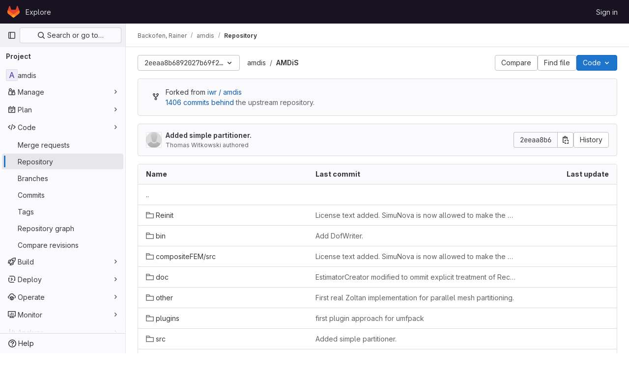

--- FILE ---
content_type: text/javascript; charset=utf-8
request_url: https://gitlab.math.tu-dresden.de/assets/webpack/commons-pages.projects.blob.show-pages.projects.show-pages.projects.snippets.edit-pages.projects.sni-42df7d4c.6383f838.chunk.js
body_size: 30120
content:
(this.webpackJsonp=this.webpackJsonp||[]).push([[49,64,128,253],{"0ch9":function(t,e,n){"use strict";n.d(e,"k",(function(){return s})),n.d(e,"l",(function(){return i})),n.d(e,"z",(function(){return r})),n.d(e,"y",(function(){return o})),n.d(e,"x",(function(){return a})),n.d(e,"A",(function(){return l})),n.d(e,"B",(function(){return c})),n.d(e,"K",(function(){return u})),n.d(e,"L",(function(){return h})),n.d(e,"N",(function(){return d})),n.d(e,"M",(function(){return p})),n.d(e,"D",(function(){return f})),n.d(e,"C",(function(){return b})),n.d(e,"H",(function(){return m})),n.d(e,"G",(function(){return g})),n.d(e,"F",(function(){return k})),n.d(e,"E",(function(){return v})),n.d(e,"J",(function(){return x})),n.d(e,"I",(function(){return w})),n.d(e,"T",(function(){return y})),n.d(e,"S",(function(){return O})),n.d(e,"P",(function(){return j})),n.d(e,"R",(function(){return T})),n.d(e,"O",(function(){return $})),n.d(e,"U",(function(){return S})),n.d(e,"Q",(function(){return C})),n.d(e,"g",(function(){return _})),n.d(e,"f",(function(){return A})),n.d(e,"e",(function(){return z})),n.d(e,"h",(function(){return I})),n.d(e,"d",(function(){return R})),n.d(e,"j",(function(){return D})),n.d(e,"i",(function(){return P})),n.d(e,"o",(function(){return E})),n.d(e,"n",(function(){return B})),n.d(e,"p",(function(){return L})),n.d(e,"r",(function(){return G})),n.d(e,"q",(function(){return F})),n.d(e,"m",(function(){return q})),n.d(e,"u",(function(){return N})),n.d(e,"v",(function(){return H})),n.d(e,"t",(function(){return M})),n.d(e,"s",(function(){return K})),n.d(e,"w",(function(){return Q})),n.d(e,"b",(function(){return Z})),n.d(e,"c",(function(){return V})),n.d(e,"a",(function(){return W}));const s="mark",i="measure",r="snippet-view-app-start",o="snippet-edit-app-start",a="snippet-blobs-content-finished",l="snippet-blobs-content",c="webide-app-start",u="webide-file-clicked",h="webide-file-finished",d="webide-init-editor-start",p="webide-init-editor-finish",f="webide-getBranchData-start",b="webide-getBranchData-finish",m="webide-getFileData-start",g="webide-getFileData-finish",k="webide-getFiles-start",v="webide-getFiles-finish",x="webide-getProjectData-start",w="webide-getProjectData-finish",y="webide-file-loading-after-interaction",O="WebIDE: Project data",j="WebIDE: Branch data",T="WebIDE: File data",$="WebIDE: Before Vue app",S="WebIDE: Repo Editor",C="WebIDE: Fetch Files",_="mr-diffs-mark-file-tree-start",A="mr-diffs-mark-file-tree-end",z="mr-diffs-mark-diff-files-start",I="mr-diffs-mark-first-diff-file-shown",R="mr-diffs-mark-diff-files-end",D="mr-diffs-measure-file-tree-done",P="mr-diffs-measure-diff-files-done",E="pipelines-detail-links-mark-calculate-start",B="pipelines-detail-links-mark-calculate-end",L="Pipelines Detail Graph: Links Calculation",G="pipeline_graph_link_calculation_duration_seconds",F="pipeline_graph_links_total",q="pipeline_graph_links_per_job_ratio",N="blobviewer-load-viewer-start",H="blobviewer-switch-to-viewerr-start",M="blobviewer-load-viewer-finish",K="Repository File Viewer: loading the viewer",Q="Repository File Viewer: switching the viewer",Z="design-app-start",V="Design Management: Before the Vue app",W="Design Management: Single image preview"},"4Alm":function(t,e,n){"use strict";n.d(e,"a",(function(){return a})),n.d(e,"b",(function(){return o}));var s=n("9k56"),i=n("jIK5"),r=n("hII5");const o=Object(r.c)({plain:Object(r.b)(i.g,!1)},"formControls"),a=Object(s.c)({props:o,computed:{custom(){return!this.plain}}})},"4wRe":function(t,e,n){"use strict";n.d(e,"a",(function(){return m}));var s=n("TTlA"),i=n("9k56"),r=n("3hkr"),o=n("hII5"),a=n("nhwU");const l=Object(o.c)(a.c,r.q),c=Object(i.c)({name:r.q,mixins:[a.b],provide(){return{getBvRadioGroup:()=>this}},props:l,computed:{isRadioGroup:()=>!0}});var u=n("R0j4"),h=n("OQy4"),d=n("Pyw5"),p=n.n(d);const{model:f}=c.options;const b={name:"GlFormRadioGroup",components:{BFormRadioGroup:c,GlFormRadio:h.a},directives:{SafeHtml:u.a},mixins:[s.a],inheritAttrs:!1,model:f,methods:{onInput(t){this.$emit("input",t)},onChange(t){this.$emit("change",t)}}};const m=p()({render:function(){var t=this,e=t.$createElement,n=t._self._c||e;return n("b-form-radio-group",t._g(t._b({staticClass:"gl-form-checkbox-group",attrs:{stacked:""},on:{input:t.onInput,change:t.onChange}},"b-form-radio-group",t.$attrs,!1),t.$listeners),[t._t("first"),t._v(" "),t._l(t.formOptions,(function(e,s){return n("gl-form-radio",{key:s,attrs:{value:e.value,disabled:e.disabled}},[e.html?n("span",{directives:[{name:"safe-html",rawName:"v-safe-html",value:e.html,expression:"option.html"}]}):n("span",[t._v(t._s(e.text))])])})),t._v(" "),t._t("default")],2)},staticRenderFns:[]},void 0,b,void 0,!1,void 0,!1,void 0,void 0,void 0)},"78vh":function(t,e,n){"use strict";var s=n("Q0Js"),i=TypeError;t.exports=function(t,e){if(!delete t[e])throw new i("Cannot delete property "+s(e)+" of "+s(t))}},"86Lb":function(t,e,n){"use strict";var s=n("ZfjD"),i=n("/EoU"),r=n("ejl/"),o=n("sPwa"),a=n("78vh"),l=n("ocV/");s({target:"Array",proto:!0,arity:1,forced:1!==[].unshift(0)||!function(){try{Object.defineProperty([],"length",{writable:!1}).unshift()}catch(t){return t instanceof TypeError}}()},{unshift:function(t){var e=i(this),n=r(e),s=arguments.length;if(s){l(n+s);for(var c=n;c--;){var u=c+s;c in e?e[u]=e[c]:a(e,u)}for(var h=0;h<s;h++)e[h]=arguments[h]}return o(e,n+s)}})},A5dm:function(t,e,n){"use strict";n.d(e,"a",(function(){return c}));var s=n("lHJB"),i=n("waGw"),r=n("iQdY"),o=n("Pyw5"),a=n.n(o);const l={name:"GlTruncate",POSITION:r.a,directives:{GlTooltip:s.a,GlResizeObserver:i.a},props:{text:{type:String,required:!0},position:{type:String,required:!1,default:r.a.END,validator:t=>Object.values(r.a).includes(t)},withTooltip:{type:Boolean,required:!1,default:!1}},data:()=>({isTruncated:!1}),computed:{middleIndex(){return Math.floor(this.text.length/2)},preventWhitespaceCollapse(){const t=/^[ \n\t\r\f]$/,{text:e,middleIndex:n}=this,s=t.test(e.charAt(n-1)),i=t.test(e.charAt(n));return s&&!i},first(){const t=this.text.slice(0,this.middleIndex);return this.preventWhitespaceCollapse?`${t}${r.b}`:t},last(){return this.text.slice(this.middleIndex)},isTooltipDisabled(){return!this.withTooltip||!this.isTruncated},title(){return this.withTooltip?this.text:void 0}},watch:{withTooltip(t){t&&this.checkTruncationState()}},methods:{checkTruncationState(){this.withTooltip&&(this.isTruncated=this.$refs.text.scrollWidth>this.$refs.text.offsetWidth)}}};const c=a()({render:function(){var t=this,e=t.$createElement,n=t._self._c||e;return t.position===t.$options.POSITION.START?n("span",{directives:[{name:"gl-tooltip",rawName:"v-gl-tooltip",value:{disabled:t.isTooltipDisabled},expression:"{ disabled: isTooltipDisabled }"},{name:"gl-resize-observer",rawName:"v-gl-resize-observer:[withTooltip]",value:t.checkTruncationState,expression:"checkTruncationState",arg:t.withTooltip}],staticClass:"gl-truncate-component",attrs:{title:t.title}},[n("span",{ref:"text",staticClass:"gl-truncate-start !gl-text-ellipsis"},[t._v("‎"+t._s(t.text)+"‎")])]):t.position===t.$options.POSITION.MIDDLE?n("span",{directives:[{name:"gl-tooltip",rawName:"v-gl-tooltip",value:{disabled:t.isTooltipDisabled},expression:"{ disabled: isTooltipDisabled }"},{name:"gl-resize-observer",rawName:"v-gl-resize-observer:[withTooltip]",value:t.checkTruncationState,expression:"checkTruncationState",arg:t.withTooltip}],staticClass:"gl-truncate-component",attrs:{title:t.title}},[n("span",{ref:"text",staticClass:"gl-truncate-end"},[t._v(t._s(t.first))]),n("span",{staticClass:"gl-truncate-start"},[t._v("‎"+t._s(t.last)+"‎")])]):n("span",{directives:[{name:"gl-tooltip",rawName:"v-gl-tooltip",value:{disabled:t.isTooltipDisabled},expression:"{ disabled: isTooltipDisabled }"},{name:"gl-resize-observer",rawName:"v-gl-resize-observer:[withTooltip]",value:t.checkTruncationState,expression:"checkTruncationState",arg:t.withTooltip}],staticClass:"gl-truncate-component",attrs:{"data-testid":"truncate-end-container",title:t.title}},[n("span",{ref:"text",staticClass:"gl-truncate-end"},[t._v(t._s(t.text))])])},staticRenderFns:[]},void 0,l,void 0,!1,void 0,!1,void 0,void 0,void 0)},F6ad:function(t,e,n){"use strict";n.d(e,"a",(function(){return a}));var s=n("Njyp"),i=n("Pyw5"),r=n.n(i);const o={name:"GlForm",components:{BForm:s.a},inheritAttrs:!1};const a=r()({render:function(){var t=this.$createElement;return(this._self._c||t)("b-form",this._g(this._b({},"b-form",this.$attrs,!1),this.$listeners),[this._t("default")],2)},staticRenderFns:[]},void 0,o,void 0,!1,void 0,!1,void 0,void 0,void 0)},GY8p:function(t,e){t.exports=function(t,e,n){for(var s=-1,i=null==t?0:t.length;++s<i;)if(n(e,t[s]))return!0;return!1}},HO44:function(t,e,n){"use strict";n.d(e,"a",(function(){return c})),n.d(e,"b",(function(){return l}));var s=n("9k56"),i=n("jIK5"),r=n("gZSI"),o=n("hII5"),a=n("idLb");const l=Object(o.c)({state:Object(o.b)(i.g,null)},"formState"),c=Object(s.c)({props:l,computed:{computedState(){return Object(r.b)(this.state)?this.state:null},stateClass(){const t=this.computedState;return!0===t?"is-valid":!1===t?"is-invalid":null},computedAriaInvalid(){const t=Object(a.a)(this).ariaInvalid;return!0===t||"true"===t||""===t||!1===this.computedState?"true":t}}})},"Ht9+":function(t,e,n){"use strict";n.d(e,"a",(function(){return b}));var s=n("9k56"),i=n("3hkr"),r=n("CU79"),o=n("jIK5"),a=n("gZSI"),l=n("C+ps");const c=(t,e)=>{for(let n=0;n<t.length;n++)if(Object(l.a)(t[n],e))return n;return-1};var u=n("VuSA"),h=n("hII5"),d=n("u7gu");const p=r.U+"indeterminate",f=Object(h.c)(Object(u.m)({...d.c,indeterminate:Object(h.b)(o.g,!1),switch:Object(h.b)(o.g,!1),uncheckedValue:Object(h.b)(o.a,!1),value:Object(h.b)(o.a,!0)}),i.l),b=Object(s.c)({name:i.l,mixins:[d.b],inject:{getBvGroup:{from:"getBvCheckGroup",default:()=>()=>null}},props:f,computed:{bvGroup(){return this.getBvGroup()},isChecked(){const{value:t,computedLocalChecked:e}=this;return Object(a.a)(e)?c(e,t)>-1:Object(l.a)(e,t)},isRadio:()=>!1},watch:{indeterminate(t,e){Object(l.a)(t,e)||this.setIndeterminate(t)}},mounted(){this.setIndeterminate(this.indeterminate)},methods:{computedLocalCheckedWatcher(t,e){if(!Object(l.a)(t,e)){this.$emit(d.a,t);const e=this.$refs.input;e&&this.$emit(p,e.indeterminate)}},handleChange(t){let{target:{checked:e,indeterminate:n}}=t;const{value:s,uncheckedValue:i}=this;let o=this.computedLocalChecked;if(Object(a.a)(o)){const t=c(o,s);e&&t<0?o=o.concat(s):!e&&t>-1&&(o=o.slice(0,t).concat(o.slice(t+1)))}else o=e?s:i;this.computedLocalChecked=o,this.$nextTick(()=>{this.$emit(r.d,o),this.isGroup&&this.bvGroup.$emit(r.d,o),this.$emit(p,n)})},setIndeterminate(t){Object(a.a)(this.computedLocalChecked)&&(t=!1);const e=this.$refs.input;e&&(e.indeterminate=t,this.$emit(p,t))}}})},Idki:function(t,e,n){function s(t,e){(function(t,e){if(e.has(t))throw new TypeError("Cannot initialize the same private elements twice on an object")})(t,e),e.add(t)}function i(t,e,n){return function(t,e,n){if("function"==typeof t?t===e:t.has(e))return arguments.length<3?e:n;throw new TypeError("Private element is not present on this object")}(e,t),n}function r(t,e,n){return(e=function(t){var e=function(t,e){if("object"!=typeof t||!t)return t;var n=t[Symbol.toPrimitive];if(void 0!==n){var s=n.call(t,e||"default");if("object"!=typeof s)return s;throw new TypeError("@@toPrimitive must return a primitive value.")}return("string"===e?String:Number)(t)}(t,"string");return"symbol"==typeof e?e:e+""}(e))in t?Object.defineProperty(t,e,{value:n,enumerable:!0,configurable:!0,writable:!0}):t[e]=n,t}n("v2fZ"),n("3UXl"),n("iyoE"),n("UezY"),n("z6RN"),n("hG7+"),n("aFm2"),n("R9qC"),n("2rQv"),n("ZzK0"),n("BzOf"),n("86Lb"),n("dHQd"),n("yoDG"),n("KeS/"),n("tWNI"),n("8d6S"),n("VwWG"),n("IYHS"),n("rIA9"),n("MViX"),n("zglm"),n("GDOA"),n("hlbI"),n("a0mT"),n("u3H1"),n("ta8/"),n("IKCR"),n("nmTw"),n("W2kU"),n("58fc"),n("7dtT"),n("Rhav"),n("uhEP"),n("eppl"),n("kidC"),n("F/X0"),function(t){"use strict";function e(){return{async:!1,breaks:!1,extensions:null,gfm:!0,hooks:null,pedantic:!1,renderer:null,silent:!1,tokenizer:null,walkTokens:null}}function n(e){t.defaults=e}t.defaults={async:!1,breaks:!1,extensions:null,gfm:!0,hooks:null,pedantic:!1,renderer:null,silent:!1,tokenizer:null,walkTokens:null};const o=/[&<>"']/,a=new RegExp(o.source,"g"),l=/[<>"']|&(?!(#\d{1,7}|#[Xx][a-fA-F0-9]{1,6}|\w+);)/,c=new RegExp(l.source,"g"),u={"&":"&amp;","<":"&lt;",">":"&gt;",'"':"&quot;","'":"&#39;"},h=function(t){return u[t]};function d(t,e){if(e){if(o.test(t))return t.replace(a,h)}else if(l.test(t))return t.replace(c,h);return t}const p=/&(#(?:\d+)|(?:#x[0-9A-Fa-f]+)|(?:\w+));?/gi;function f(t){return t.replace(p,(function(t,e){return"colon"===(e=e.toLowerCase())?":":"#"===e.charAt(0)?"x"===e.charAt(1)?String.fromCharCode(parseInt(e.substring(2),16)):String.fromCharCode(+e.substring(1)):""}))}const b=/(^|[^\[])\^/g;function m(t,e){let n="string"==typeof t?t:t.source;e=e||"";const s={replace:function(t,e){let i="string"==typeof e?e:e.source;return i=i.replace(b,"$1"),n=n.replace(t,i),s},getRegex:function(){return new RegExp(n,e)}};return s}function g(t){try{t=encodeURI(t).replace(/%25/g,"%")}catch(t){return null}return t}const k={exec:function(){return null}};function v(t,e){const n=t.replace(/\|/g,(function(t,e,n){let s=!1,i=e;for(;--i>=0&&"\\"===n[i];)s=!s;return s?"|":" |"})).split(/ \|/);let s=0;if(n[0].trim()||n.shift(),n.length>0&&!n[n.length-1].trim()&&n.pop(),e)if(n.length>e)n.splice(e);else for(;n.length<e;)n.push("");for(;s<n.length;s++)n[s]=n[s].trim().replace(/\\\|/g,"|");return n}function x(t,e,n){const s=t.length;if(0===s)return"";let i=0;for(;i<s;){const r=t.charAt(s-i-1);if(r!==e||n){if(r===e||!n)break;i++}else i++}return t.slice(0,s-i)}function w(t,e,n,s){const i=e.href,r=e.title?d(e.title):null,o=t[1].replace(/\\([\[\]])/g,"$1");if("!"!==t[0].charAt(0)){s.state.inLink=!0;const t={type:"link",raw:n,href:i,title:r,text:o,tokens:s.inlineTokens(o)};return s.state.inLink=!1,t}return{type:"image",raw:n,href:i,title:r,text:d(o)}}class y{constructor(e){r(this,"options",void 0),r(this,"rules",void 0),r(this,"lexer",void 0),this.options=e||t.defaults}space(t){const e=this.rules.block.newline.exec(t);if(e&&e[0].length>0)return{type:"space",raw:e[0]}}code(t){const e=this.rules.block.code.exec(t);if(e){const t=e[0].replace(/^ {1,4}/gm,"");return{type:"code",raw:e[0],codeBlockStyle:"indented",text:this.options.pedantic?t:x(t,"\n")}}}fences(t){const e=this.rules.block.fences.exec(t);if(e){const t=e[0],n=function(t,e){const n=t.match(/^(\s+)(?:```)/);if(null===n)return e;const s=n[1];return e.split("\n").map((function(t){const e=t.match(/^\s+/);if(null===e)return t;const[n]=e;return n.length>=s.length?t.slice(s.length):t})).join("\n")}(t,e[3]||"");return{type:"code",raw:t,lang:e[2]?e[2].trim().replace(this.rules.inline.anyPunctuation,"$1"):e[2],text:n}}}heading(t){const e=this.rules.block.heading.exec(t);if(e){let t=e[2].trim();if(/#$/.test(t)){const e=x(t,"#");this.options.pedantic?t=e.trim():e&&!/ $/.test(e)||(t=e.trim())}return{type:"heading",raw:e[0],depth:e[1].length,text:t,tokens:this.lexer.inline(t)}}}hr(t){const e=this.rules.block.hr.exec(t);if(e)return{type:"hr",raw:e[0]}}blockquote(t){const e=this.rules.block.blockquote.exec(t);if(e){const t=x(e[0].replace(/^ *>[ \t]?/gm,""),"\n"),n=this.lexer.state.top;this.lexer.state.top=!0;const s=this.lexer.blockTokens(t);return this.lexer.state.top=n,{type:"blockquote",raw:e[0],tokens:s,text:t}}}list(t){let e=this.rules.block.list.exec(t);if(e){let n=e[1].trim();const s=n.length>1,i={type:"list",raw:"",ordered:s,start:s?+n.slice(0,-1):"",loose:!1,items:[]};n=s?"\\d{1,9}\\"+n.slice(-1):"\\"+n,this.options.pedantic&&(n=s?n:"[*+-]");const r=new RegExp(`^( {0,3}${n})((?:[\t ][^\\n]*)?(?:\\n|$))`);let o="",a="",l=!1;for(;t;){let n=!1;if(!(e=r.exec(t)))break;if(this.rules.block.hr.test(t))break;o=e[0],t=t.substring(o.length);let s=e[2].split("\n",1)[0].replace(/^\t+/,(function(t){return" ".repeat(3*t.length)})),c=t.split("\n",1)[0],u=0;this.options.pedantic?(u=2,a=s.trimStart()):(u=e[2].search(/[^ ]/),u=u>4?1:u,a=s.slice(u),u+=e[1].length);let h=!1;if(!s&&/^ *$/.test(c)&&(o+=c+"\n",t=t.substring(c.length+1),n=!0),!n){const e=new RegExp(`^ {0,${Math.min(3,u-1)}}(?:[*+-]|\\d{1,9}[.)])((?:[ \t][^\\n]*)?(?:\\n|$))`),n=new RegExp(`^ {0,${Math.min(3,u-1)}}((?:- *){3,}|(?:_ *){3,}|(?:\\* *){3,})(?:\\n+|$)`),i=new RegExp(`^ {0,${Math.min(3,u-1)}}(?:\`\`\`|~~~)`),r=new RegExp(`^ {0,${Math.min(3,u-1)}}#`);for(;t;){const l=t.split("\n",1)[0];if(c=l,this.options.pedantic&&(c=c.replace(/^ {1,4}(?=( {4})*[^ ])/g,"  ")),i.test(c))break;if(r.test(c))break;if(e.test(c))break;if(n.test(t))break;if(c.search(/[^ ]/)>=u||!c.trim())a+="\n"+c.slice(u);else{if(h)break;if(s.search(/[^ ]/)>=4)break;if(i.test(s))break;if(r.test(s))break;if(n.test(s))break;a+="\n"+c}h||c.trim()||(h=!0),o+=l+"\n",t=t.substring(l.length+1),s=c.slice(u)}}i.loose||(l?i.loose=!0:/\n *\n *$/.test(o)&&(l=!0));let d,p=null;this.options.gfm&&(p=/^\[[ xX]\] /.exec(a),p&&(d="[ ] "!==p[0],a=a.replace(/^\[[ xX]\] +/,""))),i.items.push({type:"list_item",raw:o,task:!!p,checked:d,loose:!1,text:a,tokens:[]}),i.raw+=o}i.items[i.items.length-1].raw=o.trimEnd(),i.items[i.items.length-1].text=a.trimEnd(),i.raw=i.raw.trimEnd();for(let t=0;t<i.items.length;t++)if(this.lexer.state.top=!1,i.items[t].tokens=this.lexer.blockTokens(i.items[t].text,[]),!i.loose){const e=i.items[t].tokens.filter((function(t){return"space"===t.type})),n=e.length>0&&e.some((function(t){return/\n.*\n/.test(t.raw)}));i.loose=n}if(i.loose)for(let t=0;t<i.items.length;t++)i.items[t].loose=!0;return i}}html(t){const e=this.rules.block.html.exec(t);if(e)return{type:"html",block:!0,raw:e[0],pre:"pre"===e[1]||"script"===e[1]||"style"===e[1],text:e[0]}}def(t){const e=this.rules.block.def.exec(t);if(e){const t=e[1].toLowerCase().replace(/\s+/g," "),n=e[2]?e[2].replace(/^<(.*)>$/,"$1").replace(this.rules.inline.anyPunctuation,"$1"):"",s=e[3]?e[3].substring(1,e[3].length-1).replace(this.rules.inline.anyPunctuation,"$1"):e[3];return{type:"def",tag:t,raw:e[0],href:n,title:s}}}table(t){var e=this;const n=this.rules.block.table.exec(t);if(!n)return;if(!/[:|]/.test(n[2]))return;const s=v(n[1]),i=n[2].replace(/^\||\| *$/g,"").split("|"),r=n[3]&&n[3].trim()?n[3].replace(/\n[ \t]*$/,"").split("\n"):[],o={type:"table",raw:n[0],header:[],align:[],rows:[]};if(s.length===i.length){for(const t of i)/^ *-+: *$/.test(t)?o.align.push("right"):/^ *:-+: *$/.test(t)?o.align.push("center"):/^ *:-+ *$/.test(t)?o.align.push("left"):o.align.push(null);for(const t of s)o.header.push({text:t,tokens:this.lexer.inline(t)});for(const t of r)o.rows.push(v(t,o.header.length).map((function(t){return{text:t,tokens:e.lexer.inline(t)}})));return o}}lheading(t){const e=this.rules.block.lheading.exec(t);if(e)return{type:"heading",raw:e[0],depth:"="===e[2].charAt(0)?1:2,text:e[1],tokens:this.lexer.inline(e[1])}}paragraph(t){const e=this.rules.block.paragraph.exec(t);if(e){const t="\n"===e[1].charAt(e[1].length-1)?e[1].slice(0,-1):e[1];return{type:"paragraph",raw:e[0],text:t,tokens:this.lexer.inline(t)}}}text(t){const e=this.rules.block.text.exec(t);if(e)return{type:"text",raw:e[0],text:e[0],tokens:this.lexer.inline(e[0])}}escape(t){const e=this.rules.inline.escape.exec(t);if(e)return{type:"escape",raw:e[0],text:d(e[1])}}tag(t){const e=this.rules.inline.tag.exec(t);if(e)return!this.lexer.state.inLink&&/^<a /i.test(e[0])?this.lexer.state.inLink=!0:this.lexer.state.inLink&&/^<\/a>/i.test(e[0])&&(this.lexer.state.inLink=!1),!this.lexer.state.inRawBlock&&/^<(pre|code|kbd|script)(\s|>)/i.test(e[0])?this.lexer.state.inRawBlock=!0:this.lexer.state.inRawBlock&&/^<\/(pre|code|kbd|script)(\s|>)/i.test(e[0])&&(this.lexer.state.inRawBlock=!1),{type:"html",raw:e[0],inLink:this.lexer.state.inLink,inRawBlock:this.lexer.state.inRawBlock,block:!1,text:e[0]}}link(t){const e=this.rules.inline.link.exec(t);if(e){const t=e[2].trim();if(!this.options.pedantic&&/^</.test(t)){if(!/>$/.test(t))return;const e=x(t.slice(0,-1),"\\");if((t.length-e.length)%2==0)return}else{const t=function(t,e){if(-1===t.indexOf(e[1]))return-1;let n=0;for(let s=0;s<t.length;s++)if("\\"===t[s])s++;else if(t[s]===e[0])n++;else if(t[s]===e[1]&&(n--,n<0))return s;return-1}(e[2],"()");if(t>-1){const n=(0===e[0].indexOf("!")?5:4)+e[1].length+t;e[2]=e[2].substring(0,t),e[0]=e[0].substring(0,n).trim(),e[3]=""}}let n=e[2],s="";if(this.options.pedantic){const t=/^([^'"]*[^\s])\s+(['"])(.*)\2/.exec(n);t&&(n=t[1],s=t[3])}else s=e[3]?e[3].slice(1,-1):"";return n=n.trim(),/^</.test(n)&&(n=this.options.pedantic&&!/>$/.test(t)?n.slice(1):n.slice(1,-1)),w(e,{href:n?n.replace(this.rules.inline.anyPunctuation,"$1"):n,title:s?s.replace(this.rules.inline.anyPunctuation,"$1"):s},e[0],this.lexer)}}reflink(t,e){let n;if((n=this.rules.inline.reflink.exec(t))||(n=this.rules.inline.nolink.exec(t))){const t=e[(n[2]||n[1]).replace(/\s+/g," ").toLowerCase()];if(!t){const t=n[0].charAt(0);return{type:"text",raw:t,text:t}}return w(n,t,n[0],this.lexer)}}emStrong(t,e,n=""){let s=this.rules.inline.emStrongLDelim.exec(t);if(s&&(!s[3]||!n.match(/[\p{L}\p{N}]/u))&&(!s[1]&&!s[2]||!n||this.rules.inline.punctuation.exec(n))){const n=[...s[0]].length-1;let i,r,o=n,a=0;const l="*"===s[0][0]?this.rules.inline.emStrongRDelimAst:this.rules.inline.emStrongRDelimUnd;for(l.lastIndex=0,e=e.slice(-1*t.length+n);null!=(s=l.exec(e));){if(i=s[1]||s[2]||s[3]||s[4]||s[5]||s[6],!i)continue;if(r=[...i].length,s[3]||s[4]){o+=r;continue}if((s[5]||s[6])&&n%3&&!((n+r)%3)){a+=r;continue}if(o-=r,o>0)continue;r=Math.min(r,r+o+a);const e=[...s[0]][0].length,l=t.slice(0,n+s.index+e+r);if(Math.min(n,r)%2){const t=l.slice(1,-1);return{type:"em",raw:l,text:t,tokens:this.lexer.inlineTokens(t)}}const c=l.slice(2,-2);return{type:"strong",raw:l,text:c,tokens:this.lexer.inlineTokens(c)}}}}codespan(t){const e=this.rules.inline.code.exec(t);if(e){let t=e[2].replace(/\n/g," ");const n=/[^ ]/.test(t),s=/^ /.test(t)&&/ $/.test(t);return n&&s&&(t=t.substring(1,t.length-1)),t=d(t,!0),{type:"codespan",raw:e[0],text:t}}}br(t){const e=this.rules.inline.br.exec(t);if(e)return{type:"br",raw:e[0]}}del(t){const e=this.rules.inline.del.exec(t);if(e)return{type:"del",raw:e[0],text:e[2],tokens:this.lexer.inlineTokens(e[2])}}autolink(t){const e=this.rules.inline.autolink.exec(t);if(e){let t,n;return"@"===e[2]?(t=d(e[1]),n="mailto:"+t):(t=d(e[1]),n=t),{type:"link",raw:e[0],text:t,href:n,tokens:[{type:"text",raw:t,text:t}]}}}url(t){let e;if(e=this.rules.inline.url.exec(t)){let t,i;if("@"===e[2])t=d(e[0]),i="mailto:"+t;else{let r;do{var n,s;r=e[0],e[0]=null!==(n=null===(s=this.rules.inline._backpedal.exec(e[0]))||void 0===s?void 0:s[0])&&void 0!==n?n:""}while(r!==e[0]);t=d(e[0]),i="www."===e[1]?"http://"+e[0]:e[0]}return{type:"link",raw:e[0],text:t,href:i,tokens:[{type:"text",raw:t,text:t}]}}}inlineText(t){const e=this.rules.inline.text.exec(t);if(e){let t;return t=this.lexer.state.inRawBlock?e[0]:d(e[0]),{type:"text",raw:e[0],text:t}}}}const O=/^ {0,3}((?:-[\t ]*){3,}|(?:_[ \t]*){3,}|(?:\*[ \t]*){3,})(?:\n+|$)/,j=/(?:[*+-]|\d{1,9}[.)])/,T=m(/^(?!bull )((?:.|\n(?!\s*?\n|bull ))+?)\n {0,3}(=+|-+) *(?:\n+|$)/).replace(/bull/g,j).getRegex(),$=/^([^\n]+(?:\n(?!hr|heading|lheading|blockquote|fences|list|html|table| +\n)[^\n]+)*)/,S=/(?!\s*\])(?:\\.|[^\[\]\\])+/,C=m(/^ {0,3}\[(label)\]: *(?:\n *)?([^<\s][^\s]*|<.*?>)(?:(?: +(?:\n *)?| *\n *)(title))? *(?:\n+|$)/).replace("label",S).replace("title",/(?:"(?:\\"?|[^"\\])*"|'[^'\n]*(?:\n[^'\n]+)*\n?'|\([^()]*\))/).getRegex(),_=m(/^( {0,3}bull)([ \t][^\n]+?)?(?:\n|$)/).replace(/bull/g,j).getRegex(),A="address|article|aside|base|basefont|blockquote|body|caption|center|col|colgroup|dd|details|dialog|dir|div|dl|dt|fieldset|figcaption|figure|footer|form|frame|frameset|h[1-6]|head|header|hr|html|iframe|legend|li|link|main|menu|menuitem|meta|nav|noframes|ol|optgroup|option|p|param|search|section|summary|table|tbody|td|tfoot|th|thead|title|tr|track|ul",z=/<!--(?:-?>|[\s\S]*?(?:-->|$))/,I=m("^ {0,3}(?:<(script|pre|style|textarea)[\\s>][\\s\\S]*?(?:</\\1>[^\\n]*\\n+|$)|comment[^\\n]*(\\n+|$)|<\\?[\\s\\S]*?(?:\\?>\\n*|$)|<![A-Z][\\s\\S]*?(?:>\\n*|$)|<!\\[CDATA\\[[\\s\\S]*?(?:\\]\\]>\\n*|$)|</?(tag)(?: +|\\n|/?>)[\\s\\S]*?(?:(?:\\n *)+\\n|$)|<(?!script|pre|style|textarea)([a-z][\\w-]*)(?:attribute)*? */?>(?=[ \\t]*(?:\\n|$))[\\s\\S]*?(?:(?:\\n *)+\\n|$)|</(?!script|pre|style|textarea)[a-z][\\w-]*\\s*>(?=[ \\t]*(?:\\n|$))[\\s\\S]*?(?:(?:\\n *)+\\n|$))","i").replace("comment",z).replace("tag",A).replace("attribute",/ +[a-zA-Z:_][\w.:-]*(?: *= *"[^"\n]*"| *= *'[^'\n]*'| *= *[^\s"'=<>`]+)?/).getRegex(),R=m($).replace("hr",O).replace("heading"," {0,3}#{1,6}(?:\\s|$)").replace("|lheading","").replace("|table","").replace("blockquote"," {0,3}>").replace("fences"," {0,3}(?:`{3,}(?=[^`\\n]*\\n)|~{3,})[^\\n]*\\n").replace("list"," {0,3}(?:[*+-]|1[.)]) ").replace("html","</?(?:tag)(?: +|\\n|/?>)|<(?:script|pre|style|textarea|!--)").replace("tag",A).getRegex(),D={blockquote:m(/^( {0,3}> ?(paragraph|[^\n]*)(?:\n|$))+/).replace("paragraph",R).getRegex(),code:/^( {4}[^\n]+(?:\n(?: *(?:\n|$))*)?)+/,def:C,fences:/^ {0,3}(`{3,}(?=[^`\n]*(?:\n|$))|~{3,})([^\n]*)(?:\n|$)(?:|([\s\S]*?)(?:\n|$))(?: {0,3}\1[~`]* *(?=\n|$)|$)/,heading:/^ {0,3}(#{1,6})(?=\s|$)(.*)(?:\n+|$)/,hr:O,html:I,lheading:T,list:_,newline:/^(?: *(?:\n|$))+/,paragraph:R,table:k,text:/^[^\n]+/},P=m("^ *([^\\n ].*)\\n {0,3}((?:\\| *)?:?-+:? *(?:\\| *:?-+:? *)*(?:\\| *)?)(?:\\n((?:(?! *\\n|hr|heading|blockquote|code|fences|list|html).*(?:\\n|$))*)\\n*|$)").replace("hr",O).replace("heading"," {0,3}#{1,6}(?:\\s|$)").replace("blockquote"," {0,3}>").replace("code"," {4}[^\\n]").replace("fences"," {0,3}(?:`{3,}(?=[^`\\n]*\\n)|~{3,})[^\\n]*\\n").replace("list"," {0,3}(?:[*+-]|1[.)]) ").replace("html","</?(?:tag)(?: +|\\n|/?>)|<(?:script|pre|style|textarea|!--)").replace("tag",A).getRegex(),E={...D,table:P,paragraph:m($).replace("hr",O).replace("heading"," {0,3}#{1,6}(?:\\s|$)").replace("|lheading","").replace("table",P).replace("blockquote"," {0,3}>").replace("fences"," {0,3}(?:`{3,}(?=[^`\\n]*\\n)|~{3,})[^\\n]*\\n").replace("list"," {0,3}(?:[*+-]|1[.)]) ").replace("html","</?(?:tag)(?: +|\\n|/?>)|<(?:script|pre|style|textarea|!--)").replace("tag",A).getRegex()},B={...D,html:m("^ *(?:comment *(?:\\n|\\s*$)|<(tag)[\\s\\S]+?</\\1> *(?:\\n{2,}|\\s*$)|<tag(?:\"[^\"]*\"|'[^']*'|\\s[^'\"/>\\s]*)*?/?> *(?:\\n{2,}|\\s*$))").replace("comment",z).replace(/tag/g,"(?!(?:a|em|strong|small|s|cite|q|dfn|abbr|data|time|code|var|samp|kbd|sub|sup|i|b|u|mark|ruby|rt|rp|bdi|bdo|span|br|wbr|ins|del|img)\\b)\\w+(?!:|[^\\w\\s@]*@)\\b").getRegex(),def:/^ *\[([^\]]+)\]: *<?([^\s>]+)>?(?: +(["(][^\n]+[")]))? *(?:\n+|$)/,heading:/^(#{1,6})(.*)(?:\n+|$)/,fences:k,lheading:/^(.+?)\n {0,3}(=+|-+) *(?:\n+|$)/,paragraph:m($).replace("hr",O).replace("heading"," *#{1,6} *[^\n]").replace("lheading",T).replace("|table","").replace("blockquote"," {0,3}>").replace("|fences","").replace("|list","").replace("|html","").replace("|tag","").getRegex()},L=/^\\([!"#$%&'()*+,\-./:;<=>?@\[\]\\^_`{|}~])/,G=/^( {2,}|\\)\n(?!\s*$)/,F=m(/^((?![*_])[\spunctuation])/,"u").replace(/punctuation/g,"\\p{P}\\p{S}").getRegex(),q=m(/^(?:\*+(?:((?!\*)[punct])|[^\s*]))|^_+(?:((?!_)[punct])|([^\s_]))/,"u").replace(/punct/g,"\\p{P}\\p{S}").getRegex(),N=m("^[^_*]*?__[^_*]*?\\*[^_*]*?(?=__)|[^*]+(?=[^*])|(?!\\*)[punct](\\*+)(?=[\\s]|$)|[^punct\\s](\\*+)(?!\\*)(?=[punct\\s]|$)|(?!\\*)[punct\\s](\\*+)(?=[^punct\\s])|[\\s](\\*+)(?!\\*)(?=[punct])|(?!\\*)[punct](\\*+)(?!\\*)(?=[punct])|[^punct\\s](\\*+)(?=[^punct\\s])","gu").replace(/punct/g,"\\p{P}\\p{S}").getRegex(),H=m("^[^_*]*?\\*\\*[^_*]*?_[^_*]*?(?=\\*\\*)|[^_]+(?=[^_])|(?!_)[punct](_+)(?=[\\s]|$)|[^punct\\s](_+)(?!_)(?=[punct\\s]|$)|(?!_)[punct\\s](_+)(?=[^punct\\s])|[\\s](_+)(?!_)(?=[punct])|(?!_)[punct](_+)(?!_)(?=[punct])","gu").replace(/punct/g,"\\p{P}\\p{S}").getRegex(),M=m(/\\([punct])/,"gu").replace(/punct/g,"\\p{P}\\p{S}").getRegex(),K=m(/^<(scheme:[^\s\x00-\x1f<>]*|email)>/).replace("scheme",/[a-zA-Z][a-zA-Z0-9+.-]{1,31}/).replace("email",/[a-zA-Z0-9.!#$%&'*+/=?^_`{|}~-]+(@)[a-zA-Z0-9](?:[a-zA-Z0-9-]{0,61}[a-zA-Z0-9])?(?:\.[a-zA-Z0-9](?:[a-zA-Z0-9-]{0,61}[a-zA-Z0-9])?)+(?![-_])/).getRegex(),Q=m(z).replace("(?:--\x3e|$)","--\x3e").getRegex(),Z=m("^comment|^</[a-zA-Z][\\w:-]*\\s*>|^<[a-zA-Z][\\w-]*(?:attribute)*?\\s*/?>|^<\\?[\\s\\S]*?\\?>|^<![a-zA-Z]+\\s[\\s\\S]*?>|^<!\\[CDATA\\[[\\s\\S]*?\\]\\]>").replace("comment",Q).replace("attribute",/\s+[a-zA-Z:_][\w.:-]*(?:\s*=\s*"[^"]*"|\s*=\s*'[^']*'|\s*=\s*[^\s"'=<>`]+)?/).getRegex(),V=/(?:\[(?:\\.|[^\[\]\\])*\]|\\.|`[^`]*`|[^\[\]\\`])*?/,W=m(/^!?\[(label)\]\(\s*(href)(?:\s+(title))?\s*\)/).replace("label",V).replace("href",/<(?:\\.|[^\n<>\\])+>|[^\s\x00-\x1f]*/).replace("title",/"(?:\\"?|[^"\\])*"|'(?:\\'?|[^'\\])*'|\((?:\\\)?|[^)\\])*\)/).getRegex(),U=m(/^!?\[(label)\]\[(ref)\]/).replace("label",V).replace("ref",S).getRegex(),X=m(/^!?\[(ref)\](?:\[\])?/).replace("ref",S).getRegex(),J=m("reflink|nolink(?!\\()","g").replace("reflink",U).replace("nolink",X).getRegex(),Y={_backpedal:k,anyPunctuation:M,autolink:K,blockSkip:/\[[^[\]]*?\]\([^\(\)]*?\)|`[^`]*?`|<[^<>]*?>/g,br:G,code:/^(`+)([^`]|[^`][\s\S]*?[^`])\1(?!`)/,del:k,emStrongLDelim:q,emStrongRDelimAst:N,emStrongRDelimUnd:H,escape:L,link:W,nolink:X,punctuation:F,reflink:U,reflinkSearch:J,tag:Z,text:/^(`+|[^`])(?:(?= {2,}\n)|[\s\S]*?(?:(?=[\\<!\[`*_]|\b_|$)|[^ ](?= {2,}\n)))/,url:k},tt={...Y,link:m(/^!?\[(label)\]\((.*?)\)/).replace("label",V).getRegex(),reflink:m(/^!?\[(label)\]\s*\[([^\]]*)\]/).replace("label",V).getRegex()},et={...Y,escape:m(L).replace("])","~|])").getRegex(),url:m(/^((?:ftp|https?):\/\/|www\.)(?:[a-zA-Z0-9\-]+\.?)+[^\s<]*|^email/,"i").replace("email",/[A-Za-z0-9._+-]+(@)[a-zA-Z0-9-_]+(?:\.[a-zA-Z0-9-_]*[a-zA-Z0-9])+(?![-_])/).getRegex(),_backpedal:/(?:[^?!.,:;*_'"~()&]+|\([^)]*\)|&(?![a-zA-Z0-9]+;$)|[?!.,:;*_'"~)]+(?!$))+/,del:/^(~~?)(?=[^\s~])([\s\S]*?[^\s~])\1(?=[^~]|$)/,text:/^([`~]+|[^`~])(?:(?= {2,}\n)|(?=[a-zA-Z0-9.!#$%&'*+\/=?_`{\|}~-]+@)|[\s\S]*?(?:(?=[\\<!\[`*~_]|\b_|https?:\/\/|ftp:\/\/|www\.|$)|[^ ](?= {2,}\n)|[^a-zA-Z0-9.!#$%&'*+\/=?_`{\|}~-](?=[a-zA-Z0-9.!#$%&'*+\/=?_`{\|}~-]+@)))/},nt={...et,br:m(G).replace("{2,}","*").getRegex(),text:m(et.text).replace("\\b_","\\b_| {2,}\\n").replace(/\{2,\}/g,"*").getRegex()},st={normal:D,gfm:E,pedantic:B},it={normal:Y,gfm:et,breaks:nt,pedantic:tt};class rt{constructor(e){r(this,"tokens",void 0),r(this,"options",void 0),r(this,"state",void 0),r(this,"tokenizer",void 0),r(this,"inlineQueue",void 0),this.tokens=[],this.tokens.links=Object.create(null),this.options=e||t.defaults,this.options.tokenizer=this.options.tokenizer||new y,this.tokenizer=this.options.tokenizer,this.tokenizer.options=this.options,this.tokenizer.lexer=this,this.inlineQueue=[],this.state={inLink:!1,inRawBlock:!1,top:!0};const n={block:st.normal,inline:it.normal};this.options.pedantic?(n.block=st.pedantic,n.inline=it.pedantic):this.options.gfm&&(n.block=st.gfm,this.options.breaks?n.inline=it.breaks:n.inline=it.gfm),this.tokenizer.rules=n}static get rules(){return{block:st,inline:it}}static lex(t,e){return new rt(e).lex(t)}static lexInline(t,e){return new rt(e).inlineTokens(t)}lex(t){t=t.replace(/\r\n|\r/g,"\n"),this.blockTokens(t,this.tokens);for(let t=0;t<this.inlineQueue.length;t++){const e=this.inlineQueue[t];this.inlineTokens(e.src,e.tokens)}return this.inlineQueue=[],this.tokens}blockTokens(t,e=[]){var n=this;let s,i,r,o;for(t=this.options.pedantic?t.replace(/\t/g,"    ").replace(/^ +$/gm,""):t.replace(/^( *)(\t+)/gm,(function(t,e,n){return e+"    ".repeat(n.length)}));t;)if(!(this.options.extensions&&this.options.extensions.block&&this.options.extensions.block.some((function(i){return!!(s=i.call({lexer:n},t,e))&&(t=t.substring(s.raw.length),e.push(s),!0)}))))if(s=this.tokenizer.space(t))t=t.substring(s.raw.length),1===s.raw.length&&e.length>0?e[e.length-1].raw+="\n":e.push(s);else if(s=this.tokenizer.code(t))t=t.substring(s.raw.length),i=e[e.length-1],!i||"paragraph"!==i.type&&"text"!==i.type?e.push(s):(i.raw+="\n"+s.raw,i.text+="\n"+s.text,this.inlineQueue[this.inlineQueue.length-1].src=i.text);else if(s=this.tokenizer.fences(t))t=t.substring(s.raw.length),e.push(s);else if(s=this.tokenizer.heading(t))t=t.substring(s.raw.length),e.push(s);else if(s=this.tokenizer.hr(t))t=t.substring(s.raw.length),e.push(s);else if(s=this.tokenizer.blockquote(t))t=t.substring(s.raw.length),e.push(s);else if(s=this.tokenizer.list(t))t=t.substring(s.raw.length),e.push(s);else if(s=this.tokenizer.html(t))t=t.substring(s.raw.length),e.push(s);else if(s=this.tokenizer.def(t))t=t.substring(s.raw.length),i=e[e.length-1],!i||"paragraph"!==i.type&&"text"!==i.type?this.tokens.links[s.tag]||(this.tokens.links[s.tag]={href:s.href,title:s.title}):(i.raw+="\n"+s.raw,i.text+="\n"+s.raw,this.inlineQueue[this.inlineQueue.length-1].src=i.text);else if(s=this.tokenizer.table(t))t=t.substring(s.raw.length),e.push(s);else if(s=this.tokenizer.lheading(t))t=t.substring(s.raw.length),e.push(s);else{if(r=t,this.options.extensions&&this.options.extensions.startBlock){let e=1/0;const s=t.slice(1);let i;this.options.extensions.startBlock.forEach((function(t){i=t.call({lexer:n},s),"number"==typeof i&&i>=0&&(e=Math.min(e,i))})),e<1/0&&e>=0&&(r=t.substring(0,e+1))}if(this.state.top&&(s=this.tokenizer.paragraph(r)))i=e[e.length-1],o&&"paragraph"===i.type?(i.raw+="\n"+s.raw,i.text+="\n"+s.text,this.inlineQueue.pop(),this.inlineQueue[this.inlineQueue.length-1].src=i.text):e.push(s),o=r.length!==t.length,t=t.substring(s.raw.length);else if(s=this.tokenizer.text(t))t=t.substring(s.raw.length),i=e[e.length-1],i&&"text"===i.type?(i.raw+="\n"+s.raw,i.text+="\n"+s.text,this.inlineQueue.pop(),this.inlineQueue[this.inlineQueue.length-1].src=i.text):e.push(s);else if(t){const e="Infinite loop on byte: "+t.charCodeAt(0);if(this.options.silent){console.error(e);break}throw new Error(e)}}return this.state.top=!0,e}inline(t,e=[]){return this.inlineQueue.push({src:t,tokens:e}),e}inlineTokens(t,e=[]){var n=this;let s,i,r,o,a,l,c=t;if(this.tokens.links){const t=Object.keys(this.tokens.links);if(t.length>0)for(;null!=(o=this.tokenizer.rules.inline.reflinkSearch.exec(c));)t.includes(o[0].slice(o[0].lastIndexOf("[")+1,-1))&&(c=c.slice(0,o.index)+"["+"a".repeat(o[0].length-2)+"]"+c.slice(this.tokenizer.rules.inline.reflinkSearch.lastIndex))}for(;null!=(o=this.tokenizer.rules.inline.blockSkip.exec(c));)c=c.slice(0,o.index)+"["+"a".repeat(o[0].length-2)+"]"+c.slice(this.tokenizer.rules.inline.blockSkip.lastIndex);for(;null!=(o=this.tokenizer.rules.inline.anyPunctuation.exec(c));)c=c.slice(0,o.index)+"++"+c.slice(this.tokenizer.rules.inline.anyPunctuation.lastIndex);for(;t;)if(a||(l=""),a=!1,!(this.options.extensions&&this.options.extensions.inline&&this.options.extensions.inline.some((function(i){return!!(s=i.call({lexer:n},t,e))&&(t=t.substring(s.raw.length),e.push(s),!0)}))))if(s=this.tokenizer.escape(t))t=t.substring(s.raw.length),e.push(s);else if(s=this.tokenizer.tag(t))t=t.substring(s.raw.length),i=e[e.length-1],i&&"text"===s.type&&"text"===i.type?(i.raw+=s.raw,i.text+=s.text):e.push(s);else if(s=this.tokenizer.link(t))t=t.substring(s.raw.length),e.push(s);else if(s=this.tokenizer.reflink(t,this.tokens.links))t=t.substring(s.raw.length),i=e[e.length-1],i&&"text"===s.type&&"text"===i.type?(i.raw+=s.raw,i.text+=s.text):e.push(s);else if(s=this.tokenizer.emStrong(t,c,l))t=t.substring(s.raw.length),e.push(s);else if(s=this.tokenizer.codespan(t))t=t.substring(s.raw.length),e.push(s);else if(s=this.tokenizer.br(t))t=t.substring(s.raw.length),e.push(s);else if(s=this.tokenizer.del(t))t=t.substring(s.raw.length),e.push(s);else if(s=this.tokenizer.autolink(t))t=t.substring(s.raw.length),e.push(s);else if(this.state.inLink||!(s=this.tokenizer.url(t))){if(r=t,this.options.extensions&&this.options.extensions.startInline){let e=1/0;const s=t.slice(1);let i;this.options.extensions.startInline.forEach((function(t){i=t.call({lexer:n},s),"number"==typeof i&&i>=0&&(e=Math.min(e,i))})),e<1/0&&e>=0&&(r=t.substring(0,e+1))}if(s=this.tokenizer.inlineText(r))t=t.substring(s.raw.length),"_"!==s.raw.slice(-1)&&(l=s.raw.slice(-1)),a=!0,i=e[e.length-1],i&&"text"===i.type?(i.raw+=s.raw,i.text+=s.text):e.push(s);else if(t){const e="Infinite loop on byte: "+t.charCodeAt(0);if(this.options.silent){console.error(e);break}throw new Error(e)}}else t=t.substring(s.raw.length),e.push(s);return e}}class ot{constructor(e){r(this,"options",void 0),this.options=e||t.defaults}code(t,e,n){var s;const i=null===(s=(e||"").match(/^\S*/))||void 0===s?void 0:s[0];return t=t.replace(/\n$/,"")+"\n",i?'<pre><code class="language-'+d(i)+'">'+(n?t:d(t,!0))+"</code></pre>\n":"<pre><code>"+(n?t:d(t,!0))+"</code></pre>\n"}blockquote(t){return`<blockquote>\n${t}</blockquote>\n`}html(t,e){return t}heading(t,e,n){return`<h${e}>${t}</h${e}>\n`}hr(){return"<hr>\n"}list(t,e,n){const s=e?"ol":"ul";return"<"+s+(e&&1!==n?' start="'+n+'"':"")+">\n"+t+"</"+s+">\n"}listitem(t,e,n){return`<li>${t}</li>\n`}checkbox(t){return"<input "+(t?'checked="" ':"")+'disabled="" type="checkbox">'}paragraph(t){return`<p>${t}</p>\n`}table(t,e){return e&&(e=`<tbody>${e}</tbody>`),"<table>\n<thead>\n"+t+"</thead>\n"+e+"</table>\n"}tablerow(t){return`<tr>\n${t}</tr>\n`}tablecell(t,e){const n=e.header?"th":"td";return(e.align?`<${n} align="${e.align}">`:`<${n}>`)+t+`</${n}>\n`}strong(t){return`<strong>${t}</strong>`}em(t){return`<em>${t}</em>`}codespan(t){return`<code>${t}</code>`}br(){return"<br>"}del(t){return`<del>${t}</del>`}link(t,e,n){const s=g(t);if(null===s)return n;let i='<a href="'+(t=s)+'"';return e&&(i+=' title="'+e+'"'),i+=">"+n+"</a>",i}image(t,e,n){const s=g(t);if(null===s)return n;let i=`<img src="${t=s}" alt="${n}"`;return e&&(i+=` title="${e}"`),i+=">",i}text(t){return t}}class at{strong(t){return t}em(t){return t}codespan(t){return t}del(t){return t}html(t){return t}text(t){return t}link(t,e,n){return""+n}image(t,e,n){return""+n}br(){return""}}class lt{constructor(e){r(this,"options",void 0),r(this,"renderer",void 0),r(this,"textRenderer",void 0),this.options=e||t.defaults,this.options.renderer=this.options.renderer||new ot,this.renderer=this.options.renderer,this.renderer.options=this.options,this.textRenderer=new at}static parse(t,e){return new lt(e).parse(t)}static parseInline(t,e){return new lt(e).parseInline(t)}parse(t,e=!0){let n="";for(let s=0;s<t.length;s++){const i=t[s];if(this.options.extensions&&this.options.extensions.renderers&&this.options.extensions.renderers[i.type]){const t=i,e=this.options.extensions.renderers[t.type].call({parser:this},t);if(!1!==e||!["space","hr","heading","code","table","blockquote","list","html","paragraph","text"].includes(t.type)){n+=e||"";continue}}switch(i.type){case"space":continue;case"hr":n+=this.renderer.hr();continue;case"heading":{const t=i;n+=this.renderer.heading(this.parseInline(t.tokens),t.depth,f(this.parseInline(t.tokens,this.textRenderer)));continue}case"code":{const t=i;n+=this.renderer.code(t.text,t.lang,!!t.escaped);continue}case"table":{const t=i;let e="",s="";for(let e=0;e<t.header.length;e++)s+=this.renderer.tablecell(this.parseInline(t.header[e].tokens),{header:!0,align:t.align[e]});e+=this.renderer.tablerow(s);let r="";for(let e=0;e<t.rows.length;e++){const n=t.rows[e];s="";for(let e=0;e<n.length;e++)s+=this.renderer.tablecell(this.parseInline(n[e].tokens),{header:!1,align:t.align[e]});r+=this.renderer.tablerow(s)}n+=this.renderer.table(e,r);continue}case"blockquote":{const t=i,e=this.parse(t.tokens);n+=this.renderer.blockquote(e);continue}case"list":{const t=i,e=t.ordered,s=t.start,r=t.loose;let o="";for(let e=0;e<t.items.length;e++){const n=t.items[e],s=n.checked,i=n.task;let a="";if(n.task){const t=this.renderer.checkbox(!!s);r?n.tokens.length>0&&"paragraph"===n.tokens[0].type?(n.tokens[0].text=t+" "+n.tokens[0].text,n.tokens[0].tokens&&n.tokens[0].tokens.length>0&&"text"===n.tokens[0].tokens[0].type&&(n.tokens[0].tokens[0].text=t+" "+n.tokens[0].tokens[0].text)):n.tokens.unshift({type:"text",text:t+" "}):a+=t+" "}a+=this.parse(n.tokens,r),o+=this.renderer.listitem(a,i,!!s)}n+=this.renderer.list(o,e,s);continue}case"html":{const t=i;n+=this.renderer.html(t.text,t.block);continue}case"paragraph":{const t=i;n+=this.renderer.paragraph(this.parseInline(t.tokens));continue}case"text":{let r=i,o=r.tokens?this.parseInline(r.tokens):r.text;for(;s+1<t.length&&"text"===t[s+1].type;)r=t[++s],o+="\n"+(r.tokens?this.parseInline(r.tokens):r.text);n+=e?this.renderer.paragraph(o):o;continue}default:{const t='Token with "'+i.type+'" type was not found.';if(this.options.silent)return console.error(t),"";throw new Error(t)}}}return n}parseInline(t,e){e=e||this.renderer;let n="";for(let s=0;s<t.length;s++){const i=t[s];if(this.options.extensions&&this.options.extensions.renderers&&this.options.extensions.renderers[i.type]){const t=this.options.extensions.renderers[i.type].call({parser:this},i);if(!1!==t||!["escape","html","link","image","strong","em","codespan","br","del","text"].includes(i.type)){n+=t||"";continue}}switch(i.type){case"escape":{const t=i;n+=e.text(t.text);break}case"html":{const t=i;n+=e.html(t.text);break}case"link":{const t=i;n+=e.link(t.href,t.title,this.parseInline(t.tokens,e));break}case"image":{const t=i;n+=e.image(t.href,t.title,t.text);break}case"strong":{const t=i;n+=e.strong(this.parseInline(t.tokens,e));break}case"em":{const t=i;n+=e.em(this.parseInline(t.tokens,e));break}case"codespan":{const t=i;n+=e.codespan(t.text);break}case"br":n+=e.br();break;case"del":{const t=i;n+=e.del(this.parseInline(t.tokens,e));break}case"text":{const t=i;n+=e.text(t.text);break}default:{const t='Token with "'+i.type+'" type was not found.';if(this.options.silent)return console.error(t),"";throw new Error(t)}}}return n}}class ct{constructor(e){r(this,"options",void 0),this.options=e||t.defaults}preprocess(t){return t}postprocess(t){return t}processAllTokens(t){return t}}r(ct,"passThroughHooks",new Set(["preprocess","postprocess","processAllTokens"]));var ut=new WeakSet,ht=new WeakSet;class dt{constructor(...t){s(this,ht),s(this,ut),r(this,"defaults",{async:!1,breaks:!1,extensions:null,gfm:!0,hooks:null,pedantic:!1,renderer:null,silent:!1,tokenizer:null,walkTokens:null}),r(this,"options",this.setOptions),r(this,"parse",i(this,ut,pt).call(this,rt.lex,lt.parse)),r(this,"parseInline",i(this,ut,pt).call(this,rt.lexInline,lt.parseInline)),r(this,"Parser",lt),r(this,"Renderer",ot),r(this,"TextRenderer",at),r(this,"Lexer",rt),r(this,"Tokenizer",y),r(this,"Hooks",ct),this.use(...t)}walkTokens(t,e){var n=this;let s=[];for(const r of t)switch(s=s.concat(e.call(this,r)),r.type){case"table":{const t=r;for(const n of t.header)s=s.concat(this.walkTokens(n.tokens,e));for(const n of t.rows)for(const t of n)s=s.concat(this.walkTokens(t.tokens,e));break}case"list":{const t=r;s=s.concat(this.walkTokens(t.items,e));break}default:{var i;const t=r;null!==(i=this.defaults.extensions)&&void 0!==i&&null!==(i=i.childTokens)&&void 0!==i&&i[t.type]?this.defaults.extensions.childTokens[t.type].forEach((function(i){const r=t[i].flat(1/0);s=s.concat(n.walkTokens(r,e))})):t.tokens&&(s=s.concat(this.walkTokens(t.tokens,e)))}}return s}use(...t){var e=this;const n=this.defaults.extensions||{renderers:{},childTokens:{}};return t.forEach((function(t){const s={...t};if(s.async=e.defaults.async||s.async||!1,t.extensions&&(t.extensions.forEach((function(t){if(!t.name)throw new Error("extension name required");if("renderer"in t){const e=n.renderers[t.name];n.renderers[t.name]=e?function(...n){let s=t.renderer.apply(this,n);return!1===s&&(s=e.apply(this,n)),s}:t.renderer}if("tokenizer"in t){if(!t.level||"block"!==t.level&&"inline"!==t.level)throw new Error("extension level must be 'block' or 'inline'");const e=n[t.level];e?e.unshift(t.tokenizer):n[t.level]=[t.tokenizer],t.start&&("block"===t.level?n.startBlock?n.startBlock.push(t.start):n.startBlock=[t.start]:"inline"===t.level&&(n.startInline?n.startInline.push(t.start):n.startInline=[t.start]))}"childTokens"in t&&t.childTokens&&(n.childTokens[t.name]=t.childTokens)})),s.extensions=n),t.renderer){const n=e.defaults.renderer||new ot(e.defaults);for(const e in t.renderer){if(!(e in n))throw new Error(`renderer '${e}' does not exist`);if("options"===e)continue;const s=e,i=t.renderer[s],r=n[s];n[s]=function(...t){let e=i.apply(n,t);return!1===e&&(e=r.apply(n,t)),e||""}}s.renderer=n}if(t.tokenizer){const n=e.defaults.tokenizer||new y(e.defaults);for(const e in t.tokenizer){if(!(e in n))throw new Error(`tokenizer '${e}' does not exist`);if(["options","rules","lexer"].includes(e))continue;const s=e,i=t.tokenizer[s],r=n[s];n[s]=function(...t){let e=i.apply(n,t);return!1===e&&(e=r.apply(n,t)),e}}s.tokenizer=n}if(t.hooks){const n=e.defaults.hooks||new ct;for(const s in t.hooks){if(!(s in n))throw new Error(`hook '${s}' does not exist`);if("options"===s)continue;const i=s,r=t.hooks[i],o=n[i];ct.passThroughHooks.has(s)?n[i]=function(t){if(e.defaults.async)return Promise.resolve(r.call(n,t)).then((function(t){return o.call(n,t)}));const s=r.call(n,t);return o.call(n,s)}:n[i]=function(...t){let e=r.apply(n,t);return!1===e&&(e=o.apply(n,t)),e}}s.hooks=n}if(t.walkTokens){const n=e.defaults.walkTokens,i=t.walkTokens;s.walkTokens=function(t){let e=[];return e.push(i.call(this,t)),n&&(e=e.concat(n.call(this,t))),e}}e.defaults={...e.defaults,...s}})),this}setOptions(t){return this.defaults={...this.defaults,...t},this}lexer(t,e){return rt.lex(t,null!=e?e:this.defaults)}parser(t,e){return lt.parse(t,null!=e?e:this.defaults)}}function pt(t,e){var n=this;return function(s,r){const o={...r},a={...n.defaults,...o};!0===n.defaults.async&&!1===o.async&&(a.silent||console.warn("marked(): The async option was set to true by an extension. The async: false option sent to parse will be ignored."),a.async=!0);const l=i(n,ht,ft).call(n,!!a.silent,!!a.async);if(null==s)return l(new Error("marked(): input parameter is undefined or null"));if("string"!=typeof s)return l(new Error("marked(): input parameter is of type "+Object.prototype.toString.call(s)+", string expected"));if(a.hooks&&(a.hooks.options=a),a.async)return Promise.resolve(a.hooks?a.hooks.preprocess(s):s).then((function(e){return t(e,a)})).then((function(t){return a.hooks?a.hooks.processAllTokens(t):t})).then((function(t){return a.walkTokens?Promise.all(n.walkTokens(t,a.walkTokens)).then((function(){return t})):t})).then((function(t){return e(t,a)})).then((function(t){return a.hooks?a.hooks.postprocess(t):t})).catch(l);try{a.hooks&&(s=a.hooks.preprocess(s));let i=t(s,a);a.hooks&&(i=a.hooks.processAllTokens(i)),a.walkTokens&&n.walkTokens(i,a.walkTokens);let r=e(i,a);return a.hooks&&(r=a.hooks.postprocess(r)),r}catch(t){return l(t)}}}function ft(t,e){return function(n){if(n.message+="\nPlease report this to https://github.com/markedjs/marked.",t){const t="<p>An error occurred:</p><pre>"+d(n.message+"",!0)+"</pre>";return e?Promise.resolve(t):t}if(e)return Promise.reject(n);throw n}}const bt=new dt;function mt(t,e){return bt.parse(t,e)}mt.options=mt.setOptions=function(t){return bt.setOptions(t),mt.defaults=bt.defaults,n(mt.defaults),mt},mt.getDefaults=e,mt.defaults=t.defaults,mt.use=function(...t){return bt.use(...t),mt.defaults=bt.defaults,n(mt.defaults),mt},mt.walkTokens=function(t,e){return bt.walkTokens(t,e)},mt.parseInline=bt.parseInline,mt.Parser=lt,mt.parser=lt.parse,mt.Renderer=ot,mt.TextRenderer=at,mt.Lexer=rt,mt.lexer=rt.lex,mt.Tokenizer=y,mt.Hooks=ct,mt.parse=mt;const gt=mt.options,kt=mt.setOptions,vt=mt.use,xt=mt.walkTokens,wt=mt.parseInline,yt=mt,Ot=lt.parse,jt=rt.lex;t.Hooks=ct,t.Lexer=rt,t.Marked=dt,t.Parser=lt,t.Renderer=ot,t.TextRenderer=at,t.Tokenizer=y,t.getDefaults=e,t.lexer=jt,t.marked=mt,t.options=gt,t.parse=yt,t.parseInline=wt,t.parser=Ot,t.setOptions=kt,t.use=vt,t.walkTokens=xt}(e)},Njyp:function(t,e,n){"use strict";n.d(e,"a",(function(){return c})),n.d(e,"b",(function(){return l}));var s=n("9k56"),i=n("lgrP"),r=n("3hkr"),o=n("jIK5"),a=n("hII5");const l=Object(a.c)({id:Object(a.b)(o.r),inline:Object(a.b)(o.g,!1),novalidate:Object(a.b)(o.g,!1),validated:Object(a.b)(o.g,!1)},r.k),c=Object(s.c)({name:r.k,functional:!0,props:l,render(t,e){let{props:n,data:s,children:r}=e;return t("form",Object(i.a)(s,{class:{"form-inline":n.inline,"was-validated":n.validated},attrs:{id:n.id,novalidate:n.novalidate}}),r)}})},O1VG:function(t,e,n){"use strict";n.d(e,"a",(function(){return l}));var s=n("9k56"),i=n("3hkr"),r=n("hII5"),o=n("u7gu");const a=Object(r.c)(o.c,i.p),l=Object(s.c)({name:i.p,mixins:[o.b],inject:{getBvGroup:{from:"getBvRadioGroup",default:()=>()=>null}},props:a,computed:{bvGroup(){return this.getBvGroup()}}})},O6Bj:function(t,e,n){"use strict";n.d(e,"c",(function(){return a})),n.d(e,"a",(function(){return l}));n("86Lb");var s=n("t6Yz"),i=n.n(s);n.d(e,"b",(function(){return i.a}));const r=[],o=i.a.prototype.stopCallback;i.a.prototype.stopCallback=function(t,e,n){for(const s of r){const i=s.call(this,t,e,n);if(void 0!==i)return i}return o.call(this,t,e,n)};const a=function(t){r.unshift(t)},l="mod+c"},OQy4:function(t,e,n){"use strict";n.d(e,"a",(function(){return l}));var s=n("O1VG"),i=n("Pyw5"),r=n.n(i);const{model:o}=s.a.options;const a={name:"GlFormRadio",components:{BFormRadio:s.a},inheritAttrs:!1,model:{prop:o.prop,event:o.event},props:{checked:{type:[String,Number,Boolean,Object],required:!1,default:!1}}};const l=r()({render:function(){var t=this,e=t.$createElement,n=t._self._c||e;return n("b-form-radio",t._b({staticClass:"gl-form-radio",attrs:{checked:t.checked},on:{input:function(e){return t.$emit("input",e)},change:function(e){return t.$emit("change",e)}}},"b-form-radio",t.$attrs,!1),[t._t("default"),t._v(" "),t.$scopedSlots.help?n("p",{staticClass:"help-text"},[t._t("help")],2):t._e()],2)},staticRenderFns:[]},void 0,a,void 0,!1,void 0,!1,void 0,void 0,void 0)},QFSp:function(t,e,n){var s=n("20jF"),i=n("QA6A");t.exports=function(t){return i(t)&&s(t)}},QPL1:function(t,e,n){var s=n("pFYY"),i=n("KZGt"),r=n("1XSk"),o=s&&1/r(new s([,-0]))[1]==1/0?function(t){return new s(t)}:i;t.exports=o},R0j4:function(t,e,n){"use strict";n.d(e,"a",(function(){return l}));var s=n("jsvc"),i=n.n(s);const{sanitize:r}=i.a,o={RETURN_DOM_FRAGMENT:!0,ALLOW_UNKNOWN_PROTOCOLS:!0,FORBID_ATTR:["data-remote","data-url","data-type","data-method","data-disable-with","data-disabled","data-disable","data-turbo"],FORBID_TAGS:["style","mstyle","form"]},a=(t,e)=>{if(e.oldValue!==e.value){var n;const s={...o,...null!==(n=e.arg)&&void 0!==n?n:{}};t.textContent="",t.appendChild(r(e.value,s))}},l={bind:a,update:a,unbind:t=>{t.textContent=""}}},TTlA:function(t,e,n){"use strict";n.d(e,"a",(function(){return d})),n.d(e,"b",(function(){return h}));var s=n("9k56"),i=n("jIK5"),r=n("oJ9E"),o=n("Xhk9"),a=n("gZSI"),l=n("VuSA"),c=n("hII5"),u=n("ojJK");const h=Object(c.c)({disabledField:Object(c.b)(i.r,"disabled"),htmlField:Object(c.b)(i.r,"html"),options:Object(c.b)(i.d,[]),textField:Object(c.b)(i.r,"text"),valueField:Object(c.b)(i.r,"value")},"formOptionControls"),d=Object(s.c)({props:h,computed:{formOptions(){return this.normalizeOptions(this.options)}},methods:{normalizeOption(t){let e=arguments.length>1&&void 0!==arguments[1]?arguments[1]:null;if(Object(a.j)(t)){const n=Object(r.a)(t,this.valueField),s=Object(r.a)(t,this.textField);return{value:Object(a.n)(n)?e||s:n,text:Object(o.b)(String(Object(a.n)(s)?e:s)),html:Object(r.a)(t,this.htmlField),disabled:Boolean(Object(r.a)(t,this.disabledField))}}return{value:e||t,text:Object(o.b)(String(t)),disabled:!1}},normalizeOptions(t){return Object(a.a)(t)?t.map(t=>this.normalizeOption(t)):Object(a.j)(t)?(Object(u.a)('Setting prop "options" to an object is deprecated. Use the array format instead.',this.$options.name),Object(l.h)(t).map(e=>this.normalizeOption(t[e]||{},e))):[]}}})},"TXW/":function(t,e,n){var s=n("Pt7R");t.exports=function(t){var e=new t.constructor(t.byteLength);return new s(e).set(new s(t)),e}},aQY9:function(t,e,n){"use strict";n.d(e,"a",(function(){return l})),n.d(e,"b",(function(){return a}));var s=n("9k56"),i=n("jIK5"),r=n("oTzT"),o=n("hII5");const a=Object(o.c)({autofocus:Object(o.b)(i.g,!1),disabled:Object(o.b)(i.g,!1),form:Object(o.b)(i.r),id:Object(o.b)(i.r),name:Object(o.b)(i.r),required:Object(o.b)(i.g,!1)},"formControls"),l=Object(s.c)({props:a,mounted(){this.handleAutofocus()},activated(){this.handleAutofocus()},methods:{handleAutofocus(){this.$nextTick(()=>{Object(r.z)(()=>{let t=this.$el;this.autofocus&&Object(r.u)(t)&&(Object(r.v)(t,"input, textarea, select")||(t=Object(r.A)("input, textarea, select",t)),Object(r.d)(t))})})}}})},"b/GH":function(t,e,n){var s=n("TXW/");t.exports=function(t,e){var n=e?s(t.buffer):t.buffer;return new t.constructor(n,t.byteOffset,t.length)}},"dA+0":function(t,e,n){var s=n("4O6w"),i=n("QPeP"),r=n("GY8p"),o=n("5PFN"),a=n("QPL1"),l=n("1XSk");t.exports=function(t,e,n){var c=-1,u=i,h=t.length,d=!0,p=[],f=p;if(n)d=!1,u=r;else if(h>=200){var b=e?null:a(t);if(b)return l(b);d=!1,u=o,f=new s}else f=e?[]:p;t:for(;++c<h;){var m=t[c],g=e?e(m):m;if(m=n||0!==m?m:0,d&&g==g){for(var k=f.length;k--;)if(f[k]===g)continue t;e&&f.push(g),p.push(m)}else u(f,g,n)||(f!==p&&f.push(g),p.push(m))}return p}},"eiA/":function(t,e,n){var s=n("Opi0"),i=n("etTJ");t.exports=function(t){return s((function(e,n){var s=-1,r=n.length,o=r>1?n[r-1]:void 0,a=r>2?n[2]:void 0;for(o=t.length>3&&"function"==typeof o?(r--,o):void 0,a&&i(n[0],n[1],a)&&(o=r<3?void 0:o,r=1),e=Object(e);++s<r;){var l=n[s];l&&t(e,l,s,o)}return e}))}},i0uk:function(t,e,n){"use strict";n.d(e,"a",(function(){return a})),n.d(e,"b",(function(){return o}));var s=n("9k56"),i=n("jIK5"),r=n("hII5");const o=Object(r.c)({size:Object(r.b)(i.r)},"formControls"),a=Object(s.c)({props:o,computed:{sizeFormClass(){return[this.size?"form-control-"+this.size:null]}}})},i1z4:function(t,e,n){"use strict";var s=n("7xOh");e.a=Object(s.a)()},iNcF:function(t,e,n){(function(t){var s=n("/wvS"),i=e&&!e.nodeType&&e,r=i&&"object"==typeof t&&t&&!t.nodeType&&t,o=r&&r.exports===i?s.Buffer:void 0,a=o?o.allocUnsafe:void 0;t.exports=function(t,e){if(e)return t.slice();var n=t.length,s=a?a(n):new t.constructor(n);return t.copy(s),s}}).call(this,n("Fs+f")(t))},l5WF:function(t,e,n){"use strict";n.d(e,"a",(function(){return Q}));var s=n("lx39"),i=n.n(s),r=n("8Ei6"),o=n.n(r),a=n("3hkr"),l=n("Nzdf"),c=n("jIK5"),u=n("BIbq"),h=n("BBKf"),d=n("QiCN"),p=n("ou5p"),f=n("TnX6");const b=t=>"\\"+t;var m=n("oTzT"),g=n("I3xC"),k=n("gZSI"),v=n("KZ4l"),x=n("VuSA"),w=n("hII5"),y=n("HO44"),O=n("5TS0"),j=n("aBA8"),T=n("lgrP"),$=n("MdM2");const S=["auto","start","end","center","baseline","stretch"],C=Object($.a)((t,e,n)=>{let s=t;if(!Object(k.o)(n)&&!1!==n)return e&&(s+="-"+e),"col"!==t||""!==n&&!0!==n?(s+="-"+n,Object(f.c)(s)):Object(f.c)(s)});let _=Object(x.c)(null);const A={name:a.c,functional:!0,get props(){return delete this.props,this.props=(()=>{const t=Object(p.a)().filter(g.a),e=t.reduce((t,e)=>(t[e]=Object(w.b)(c.h),t),Object(x.c)(null)),n=t.reduce((t,e)=>(t[Object(w.e)(e,"offset")]=Object(w.b)(c.m),t),Object(x.c)(null)),s=t.reduce((t,e)=>(t[Object(w.e)(e,"order")]=Object(w.b)(c.m),t),Object(x.c)(null));return _=Object(x.a)(Object(x.c)(null),{col:Object(x.h)(e),offset:Object(x.h)(n),order:Object(x.h)(s)}),Object(w.c)(Object(x.m)({...e,...n,...s,alignSelf:Object(w.b)(c.r,null,t=>Object(d.a)(S,t)),col:Object(w.b)(c.g,!1),cols:Object(w.b)(c.m),offset:Object(w.b)(c.m),order:Object(w.b)(c.m),tag:Object(w.b)(c.r,"div")}),a.c)})()},render(t,e){let{props:n,data:s,children:i}=e;const{cols:r,offset:o,order:a,alignSelf:l}=n,c=[];for(const t in _){const e=_[t];for(let s=0;s<e.length;s++){const i=C(t,e[s].replace(t,""),n[e[s]]);i&&c.push(i)}}const h=c.some(t=>u.c.test(t));return c.push({col:n.col||!h&&!r,["col-"+r]:r,["offset-"+o]:o,["order-"+a]:a,["align-self-"+l]:l}),t(n.tag,Object(T.a)(s,{class:c}),i)}};var z=n("9k56");const I=Object(w.c)({tag:Object(w.b)(c.r,"div")},a.r),R=Object(z.c)({name:a.r,functional:!0,props:I,render(t,e){let{props:n,data:s,children:i}=e;return t(n.tag,Object(T.a)(s,{staticClass:"form-row"}),i)}}),D=Object(w.c)({id:Object(w.b)(c.r),inline:Object(w.b)(c.g,!1),tag:Object(w.b)(c.r,"small"),textVariant:Object(w.b)(c.r,"muted")},a.v),P=Object(z.c)({name:a.v,functional:!0,props:D,render(t,e){let{props:n,data:s,children:i}=e;return t(n.tag,Object(T.a)(s,{class:{"form-text":!n.inline,["text-"+n.textVariant]:n.textVariant},attrs:{id:n.id}}),i)}}),E=Object(w.c)({ariaLive:Object(w.b)(c.r),forceShow:Object(w.b)(c.g,!1),id:Object(w.b)(c.r),role:Object(w.b)(c.r),state:Object(w.b)(c.g,null),tag:Object(w.b)(c.r,"div"),tooltip:Object(w.b)(c.g,!1)},a.o),B=Object(z.c)({name:a.o,functional:!0,props:E,render(t,e){let{props:n,data:s,children:i}=e;const{tooltip:r,ariaLive:o}=n,a=!0===n.forceShow||!1===n.state;return t(n.tag,Object(T.a)(s,{class:{"!gl-block":a,"invalid-feedback":!r,"invalid-tooltip":r},attrs:{id:n.id||null,role:n.role||null,"aria-live":o||null,"aria-atomic":o?"true":null}}),i)}}),L=Object(w.c)({ariaLive:Object(w.b)(c.r),forceShow:Object(w.b)(c.g,!1),id:Object(w.b)(c.r),role:Object(w.b)(c.r),state:Object(w.b)(c.g,null),tag:Object(w.b)(c.r,"div"),tooltip:Object(w.b)(c.g,!1)},a.x),G=Object(z.c)({name:a.x,functional:!0,props:L,render(t,e){let{props:n,data:s,children:i}=e;const{tooltip:r,ariaLive:o}=n,a=!0===n.forceShow||!0===n.state;return t(n.tag,Object(T.a)(s,{class:{"!gl-block":a,"valid-feedback":!r,"valid-tooltip":r},attrs:{id:n.id||null,role:n.role||null,"aria-live":o||null,"aria-atomic":o?"true":null}}),i)}}),F=["input","select","textarea"],q=F.map(t=>t+":not([disabled])").join(),N=[...F,"a","button","label"],H={name:a.n,mixins:[O.a,y.a,j.a],get props(){return delete this.props,this.props=Object(w.c)(Object(x.m)({...O.b,...y.b,...Object(p.a)().reduce((t,e)=>(t[Object(w.e)(e,"contentCols")]=Object(w.b)(c.h),t[Object(w.e)(e,"labelAlign")]=Object(w.b)(c.r),t[Object(w.e)(e,"labelCols")]=Object(w.b)(c.h),t),Object(x.c)(null)),description:Object(w.b)(c.r),disabled:Object(w.b)(c.g,!1),feedbackAriaLive:Object(w.b)(c.r,"assertive"),invalidFeedback:Object(w.b)(c.r),label:Object(w.b)(c.r),labelClass:Object(w.b)(c.e),labelFor:Object(w.b)(c.r),labelSize:Object(w.b)(c.r),labelSrOnly:Object(w.b)(c.g,!1),tooltip:Object(w.b)(c.g,!1),validFeedback:Object(w.b)(c.r),validated:Object(w.b)(c.g,!1)}),a.n)},data:()=>({ariaDescribedby:null}),computed:{contentColProps(){return this.getColProps(this.$props,"content")},labelAlignClasses(){return this.getAlignClasses(this.$props,"label")},labelColProps(){return this.getColProps(this.$props,"label")},isHorizontal(){return Object(x.h)(this.contentColProps).length>0||Object(x.h)(this.labelColProps).length>0}},watch:{ariaDescribedby(t,e){t!==e&&this.updateAriaDescribedby(t,e)}},mounted(){this.$nextTick(()=>{this.updateAriaDescribedby(this.ariaDescribedby)})},methods:{getAlignClasses:(t,e)=>Object(p.a)().reduce((n,s)=>{const i=t[Object(w.e)(s,e+"Align")]||null;return i&&n.push(["text",s,i].filter(g.a).join("-")),n},[]),getColProps:(t,e)=>Object(p.a)().reduce((n,s)=>{let i=t[Object(w.e)(s,e+"Cols")];return i=""===i||(i||!1),Object(k.b)(i)||"auto"===i||(i=Object(v.b)(i,0),i=i>0&&i),i&&(n[s||(Object(k.b)(i)?"col":"cols")]=i),n},{}),updateAriaDescribedby(t,e){const{labelFor:n}=this;if(l.e&&n){const s=Object(m.A)("#"+(t=>{const e=(t=Object(f.e)(t)).length,n=t.charCodeAt(0);return t.split("").reduce((s,i,r)=>{const o=t.charCodeAt(r);return 0===o?s+"�":127===o||o>=1&&o<=31||0===r&&o>=48&&o<=57||1===r&&o>=48&&o<=57&&45===n?s+b(o.toString(16)+" "):0===r&&45===o&&1===e?s+b(i):o>=128||45===o||95===o||o>=48&&o<=57||o>=65&&o<=90||o>=97&&o<=122?s+i:s+b(i)},"")})(n),this.$refs.content);if(s){const n="aria-describedby",i=(t||"").split(u.o),r=(e||"").split(u.o),o=(Object(m.h)(s,n)||"").split(u.o).filter(t=>!Object(d.a)(r,t)).concat(i).filter((t,e,n)=>n.indexOf(t)===e).filter(g.a).join(" ").trim();o?Object(m.C)(s,n,o):Object(m.w)(s,n)}}},onLegendClick(t){if(this.labelFor)return;const{target:e}=t,n=e?e.tagName:"";if(-1!==N.indexOf(n))return;const s=Object(m.B)(q,this.$refs.content).filter(m.u);1===s.length&&Object(m.d)(s[0])}},render(t){const{computedState:e,feedbackAriaLive:n,isHorizontal:s,labelFor:i,normalizeSlot:r,safeId:o,tooltip:a}=this,l=o(),c=!i;let u=t();const d=r(h.j)||this.label,p=d?o("_BV_label_"):null;if(d||s){const{labelSize:e,labelColProps:n}=this,r=c?"legend":"label";this.labelSrOnly?(d&&(u=t(r,{class:"gl-sr-only",attrs:{id:p,for:i||null}},[d])),u=t(s?A:"div",{props:s?n:{}},[u])):u=t(s?A:r,{on:c?{click:this.onLegendClick}:{},props:s?{...n,tag:r}:{},attrs:{id:p,for:i||null,tabindex:c?"-1":null},class:[c?"bv-no-focus-ring":"",s||c?"col-form-label":"",!s&&c?"!gl-pt-0":"",s||c?"":"!gl-block",e?"col-form-label-"+e:"",this.labelAlignClasses,this.labelClass]},[d])}let f=t();const b=r(h.i)||this.invalidFeedback,m=b?o("_BV_feedback_invalid_"):null;b&&(f=t(B,{props:{ariaLive:n,id:m,state:e,tooltip:a},attrs:{tabindex:b?"-1":null}},[b]));let k=t();const v=r(h.B)||this.validFeedback,x=v?o("_BV_feedback_valid_"):null;v&&(k=t(G,{props:{ariaLive:n,id:x,state:e,tooltip:a},attrs:{tabindex:v?"-1":null}},[v]));let w=t();const y=r(h.e)||this.description,O=y?o("_BV_description_"):null;y&&(w=t(P,{attrs:{id:O,tabindex:"-1"}},[y]));const j=this.ariaDescribedby=[O,!1===e?m:null,!0===e?x:null].filter(g.a).join(" ")||null,T=t(s?A:"div",{props:s?this.contentColProps:{},ref:"content"},[r(h.d,{ariaDescribedby:j,descriptionId:O,id:l,labelId:p})||t(),f,k,w]);return t(c?"fieldset":s?R:"div",{staticClass:"form-group",class:[{"was-validated":this.validated},this.stateClass],attrs:{id:l,disabled:c?this.disabled:null,role:c?null:"group","aria-invalid":this.computedAriaInvalid,"aria-labelledby":c&&s?p:null}},s&&c?[t(R,[u,T])]:[u,T])}};var M=n("Pyw5");const K={name:"GlFormGroup",components:{BFormGroup:H},inheritAttrs:!1,props:{labelClass:{type:[String,Array,Object],required:!1,default:null},labelDescription:{type:String,required:!1,default:""},optional:{type:Boolean,required:!1,default:!1},optionalText:{type:String,required:!1,default:"(optional)"}},computed:{actualLabelClass(){const{labelClass:t}=this;return i()(t)?t+" col-form-label":Array.isArray(t)?[...t,"col-form-label"]:o()(t)?{...t,"col-form-label":!0}:"col-form-label"},hasLabelDescription(){return Boolean(this.labelDescription||this.$slots["label-description"])}}};const Q=n.n(M)()({render:function(){var t=this,e=t.$createElement,n=t._self._c||e;return n("b-form-group",t._b({staticClass:"gl-form-group",attrs:{"label-class":t.actualLabelClass},scopedSlots:t._u([{key:"label",fn:function(){return[t._t("label",(function(){return[t._v("\n      "+t._s(t.$attrs.label)+"\n      "),t.optional?n("span",{staticClass:"optional-label",attrs:{"data-testid":"optional-label"}},[t._v(t._s(t.optionalText))]):t._e()]})),t._v(" "),t.hasLabelDescription?n("div",{staticClass:"label-description",attrs:{"data-testid":"label-description"}},[t._t("label-description",(function(){return[t._v(t._s(t.labelDescription))]}))],2):t._e()]},proxy:!0},t._l(Object.keys(t.$slots),(function(e){return{key:e,fn:function(){return[t._t(e)]},proxy:!0}}))],null,!0)},"b-form-group",t.$attrs,!1))},staticRenderFns:[]},void 0,K,void 0,!1,void 0,!1,void 0,void 0,void 0)},lnTC:function(t,e,n){"use strict";n.d(e,"a",(function(){return s}));n("ZzK0"),n("z6RN"),n("BzOf");const s=function({mark:t,measures:e=[]}={}){window.requestAnimationFrame((function(){t&&!performance.getEntriesByName(t).length&&performance.mark(t),e.forEach((function(t){performance.measure(t.name,t.start,t.end)}))}))}},nhwU:function(t,e,n){"use strict";n.d(e,"a",(function(){return O})),n.d(e,"b",(function(){return $})),n.d(e,"c",(function(){return T}));var s=n("9k56"),i=n("jIK5"),r=n("BBKf"),o=n("Xhk9"),a=n("C+ps"),l=n("i8zK"),c=n("VuSA"),u=n("hII5"),h=n("Ht9+"),d=n("O1VG"),p=n("aQY9"),f=n("4Alm"),b=n("TTlA"),m=n("i0uk"),g=n("HO44"),k=n("5TS0"),v=n("aBA8");const x=["aria-describedby","aria-labelledby"],{mixin:w,props:y,prop:O,event:j}=Object(l.a)("checked"),T=Object(u.c)(Object(c.m)({...k.b,...y,...p.b,...b.b,...m.b,...g.b,...f.b,ariaInvalid:Object(u.b)(i.i,!1),stacked:Object(u.b)(i.g,!1),validated:Object(u.b)(i.g,!1)}),"formRadioCheckGroups"),$=Object(s.c)({mixins:[k.a,w,v.a,p.a,b.a,m.a,g.a,f.a],inheritAttrs:!1,props:T,data(){return{localChecked:this[O]}},computed:{inline(){return!this.stacked},groupName(){return this.name||this.safeId()},groupClasses(){const{validated:t}=this;return{"was-validated":t}}},watch:{[O](t){Object(a.a)(t,this.localChecked)||(this.localChecked=t)},localChecked(t,e){Object(a.a)(t,e)||this.$emit(j,t)}},render(t){const{isRadioGroup:e}=this,n=Object(c.k)(this.$attrs,x),s=e?d.a:h.a,i=this.formOptions.map((e,i)=>{const r="BV_option_"+i;return t(s,{props:{disabled:e.disabled||!1,id:this.safeId(r),value:e.value},attrs:n,key:r},[t("span",{domProps:Object(o.a)(e.html,e.text)})])});return t("div",{class:[this.groupClasses,"bv-no-focus-ring"],attrs:{...Object(c.j)(this.$attrs,x),"aria-invalid":this.computedAriaInvalid,"aria-required":this.required?"true":null,id:this.safeId(),role:e?"radiogroup":"group",tabindex:"-1"}},[this.normalizeSlot(r.h),i,this.normalizeSlot()])}})},onSc:function(t,e,n){"use strict";
/*! 
  * portal-vue © Thorsten Lünborg, 2019 
  * 
  * Version: 2.1.7
  * 
  * LICENCE: MIT 
  * 
  * https://github.com/linusborg/portal-vue
  * 
 */Object.defineProperty(e,"__esModule",{value:!0});var s,i=(s=n("ewH8"))&&"object"==typeof s&&"default"in s?s.default:s;function r(t){return(r="function"==typeof Symbol&&"symbol"==typeof Symbol.iterator?function(t){return typeof t}:function(t){return t&&"function"==typeof Symbol&&t.constructor===Symbol&&t!==Symbol.prototype?"symbol":typeof t})(t)}function o(t){return function(t){if(Array.isArray(t)){for(var e=0,n=new Array(t.length);e<t.length;e++)n[e]=t[e];return n}}(t)||function(t){if(Symbol.iterator in Object(t)||"[object Arguments]"===Object.prototype.toString.call(t))return Array.from(t)}(t)||function(){throw new TypeError("Invalid attempt to spread non-iterable instance")}()}var a="undefined"!=typeof window;function l(t,e){return e.reduce((function(e,n){return t.hasOwnProperty(n)&&(e[n]=t[n]),e}),{})}var c={},u={},h={},d=new(i.extend({data:function(){return{transports:c,targets:u,sources:h,trackInstances:a}},methods:{open:function(t){if(a){var e=t.to,n=t.from,s=t.passengers,o=t.order,l=void 0===o?1/0:o;if(e&&n&&s){var c,u={to:e,from:n,passengers:(c=s,Array.isArray(c)||"object"===r(c)?Object.freeze(c):c),order:l};-1===Object.keys(this.transports).indexOf(e)&&i.set(this.transports,e,[]);var h,d=this.$_getTransportIndex(u),p=this.transports[e].slice(0);-1===d?p.push(u):p[d]=u,this.transports[e]=(h=function(t,e){return t.order-e.order},p.map((function(t,e){return[e,t]})).sort((function(t,e){return h(t[1],e[1])||t[0]-e[0]})).map((function(t){return t[1]})))}}},close:function(t){var e=arguments.length>1&&void 0!==arguments[1]&&arguments[1],n=t.to,s=t.from;if(n&&(s||!1!==e)&&this.transports[n])if(e)this.transports[n]=[];else{var i=this.$_getTransportIndex(t);if(i>=0){var r=this.transports[n].slice(0);r.splice(i,1),this.transports[n]=r}}},registerTarget:function(t,e,n){a&&(this.trackInstances&&!n&&this.targets[t]&&console.warn("[portal-vue]: Target ".concat(t," already exists")),this.$set(this.targets,t,Object.freeze([e])))},unregisterTarget:function(t){this.$delete(this.targets,t)},registerSource:function(t,e,n){a&&(this.trackInstances&&!n&&this.sources[t]&&console.warn("[portal-vue]: source ".concat(t," already exists")),this.$set(this.sources,t,Object.freeze([e])))},unregisterSource:function(t){this.$delete(this.sources,t)},hasTarget:function(t){return!(!this.targets[t]||!this.targets[t][0])},hasSource:function(t){return!(!this.sources[t]||!this.sources[t][0])},hasContentFor:function(t){return!!this.transports[t]&&!!this.transports[t].length},$_getTransportIndex:function(t){var e=t.to,n=t.from;for(var s in this.transports[e])if(this.transports[e][s].from===n)return+s;return-1}}}))(c),p=1,f=i.extend({name:"portal",props:{disabled:{type:Boolean},name:{type:String,default:function(){return String(p++)}},order:{type:Number,default:0},slim:{type:Boolean},slotProps:{type:Object,default:function(){return{}}},tag:{type:String,default:"DIV"},to:{type:String,default:function(){return String(Math.round(1e7*Math.random()))}}},created:function(){var t=this;this.$nextTick((function(){d.registerSource(t.name,t)}))},mounted:function(){this.disabled||this.sendUpdate()},updated:function(){this.disabled?this.clear():this.sendUpdate()},beforeDestroy:function(){d.unregisterSource(this.name),this.clear()},watch:{to:function(t,e){e&&e!==t&&this.clear(e),this.sendUpdate()}},methods:{clear:function(t){var e={from:this.name,to:t||this.to};d.close(e)},normalizeSlots:function(){return this.$scopedSlots.default?[this.$scopedSlots.default]:this.$slots.default},normalizeOwnChildren:function(t){return"function"==typeof t?t(this.slotProps):t},sendUpdate:function(){var t=this.normalizeSlots();if(t){var e={from:this.name,to:this.to,passengers:o(t),order:this.order};d.open(e)}else this.clear()}},render:function(t){var e=this.$slots.default||this.$scopedSlots.default||[],n=this.tag;return e&&this.disabled?e.length<=1&&this.slim?this.normalizeOwnChildren(e)[0]:t(n,[this.normalizeOwnChildren(e)]):this.slim?t():t(n,{class:{"v-portal":!0},style:{display:"none"},key:"v-portal-placeholder"})}}),b=i.extend({name:"portalTarget",props:{multiple:{type:Boolean,default:!1},name:{type:String,required:!0},slim:{type:Boolean,default:!1},slotProps:{type:Object,default:function(){return{}}},tag:{type:String,default:"div"},transition:{type:[String,Object,Function]}},data:function(){return{transports:d.transports,firstRender:!0}},created:function(){var t=this;this.$nextTick((function(){d.registerTarget(t.name,t)}))},watch:{ownTransports:function(){this.$emit("change",this.children().length>0)},name:function(t,e){d.unregisterTarget(e),d.registerTarget(t,this)}},mounted:function(){var t=this;this.transition&&this.$nextTick((function(){t.firstRender=!1}))},beforeDestroy:function(){d.unregisterTarget(this.name)},computed:{ownTransports:function(){var t=this.transports[this.name]||[];return this.multiple?t:0===t.length?[]:[t[t.length-1]]},passengers:function(){return function(t){var e=arguments.length>1&&void 0!==arguments[1]?arguments[1]:{};return t.reduce((function(t,n){var s=n.passengers[0],i="function"==typeof s?s(e):n.passengers;return t.concat(i)}),[])}(this.ownTransports,this.slotProps)}},methods:{children:function(){return 0!==this.passengers.length?this.passengers:this.$scopedSlots.default?this.$scopedSlots.default(this.slotProps):this.$slots.default||[]},noWrapper:function(){var t=this.slim&&!this.transition;return t&&this.children().length>1&&console.warn("[portal-vue]: PortalTarget with `slim` option received more than one child element."),t}},render:function(t){var e=this.noWrapper(),n=this.children(),s=this.transition||this.tag;return e?n[0]:this.slim&&!s?t():t(s,{props:{tag:this.transition&&this.tag?this.tag:void 0},class:{"vue-portal-target":!0}},n)}}),m=0,g=["disabled","name","order","slim","slotProps","tag","to"],k=["multiple","transition"],v=i.extend({name:"MountingPortal",inheritAttrs:!1,props:{append:{type:[Boolean,String]},bail:{type:Boolean},mountTo:{type:String,required:!0},disabled:{type:Boolean},name:{type:String,default:function(){return"mounted_"+String(m++)}},order:{type:Number,default:0},slim:{type:Boolean},slotProps:{type:Object,default:function(){return{}}},tag:{type:String,default:"DIV"},to:{type:String,default:function(){return String(Math.round(1e7*Math.random()))}},multiple:{type:Boolean,default:!1},targetSlim:{type:Boolean},targetSlotProps:{type:Object,default:function(){return{}}},targetTag:{type:String,default:"div"},transition:{type:[String,Object,Function]}},created:function(){if("undefined"!=typeof document){var t=document.querySelector(this.mountTo);if(t){var e=this.$props;if(d.targets[e.name])e.bail?console.warn("[portal-vue]: Target ".concat(e.name," is already mounted.\n        Aborting because 'bail: true' is set")):this.portalTarget=d.targets[e.name];else{var n=e.append;if(n){var s="string"==typeof n?n:"DIV",i=document.createElement(s);t.appendChild(i),t=i}var r=l(this.$props,k);r.slim=this.targetSlim,r.tag=this.targetTag,r.slotProps=this.targetSlotProps,r.name=this.to,this.portalTarget=new b({el:t,parent:this.$parent||this,propsData:r})}}else console.error("[portal-vue]: Mount Point '".concat(this.mountTo,"' not found in document"))}},beforeDestroy:function(){var t=this.portalTarget;if(this.append){var e=t.$el;e.parentNode.removeChild(e)}t.$destroy()},render:function(t){if(!this.portalTarget)return console.warn("[portal-vue] Target wasn't mounted"),t();if(!this.$scopedSlots.manual){var e=l(this.$props,g);return t(f,{props:e,attrs:this.$attrs,on:this.$listeners,scopedSlots:this.$scopedSlots},this.$slots.default)}var n=this.$scopedSlots.manual({to:this.to});return Array.isArray(n)&&(n=n[0]),n||t()}});var x={install:function(t){var e=arguments.length>1&&void 0!==arguments[1]?arguments[1]:{};t.component(e.portalName||"Portal",f),t.component(e.portalTargetName||"PortalTarget",b),t.component(e.MountingPortalName||"MountingPortal",v)}};e.default=x,e.Portal=f,e.PortalTarget=b,e.MountingPortal=v,e.Wormhole=d},sHIo:function(t,e,n){"use strict";e.a=function(){return{inject:{glFeatures:{from:"glFeatures",default:function(){return{}}}}}}},t6Yz:function(t,e,n){var s;!function(i,r,o){if(i){for(var a,l={8:"backspace",9:"tab",13:"enter",16:"shift",17:"ctrl",18:"alt",20:"capslock",27:"esc",32:"space",33:"pageup",34:"pagedown",35:"end",36:"home",37:"left",38:"up",39:"right",40:"down",45:"ins",46:"del",91:"meta",93:"meta",224:"meta"},c={106:"*",107:"+",109:"-",110:".",111:"/",186:";",187:"=",188:",",189:"-",190:".",191:"/",192:"`",219:"[",220:"\\",221:"]",222:"'"},u={"~":"`","!":"1","@":"2","#":"3",$:"4","%":"5","^":"6","&":"7","*":"8","(":"9",")":"0",_:"-","+":"=",":":";",'"':"'","<":",",">":".","?":"/","|":"\\"},h={option:"alt",command:"meta",return:"enter",escape:"esc",plus:"+",mod:/Mac|iPod|iPhone|iPad/.test(navigator.platform)?"meta":"ctrl"},d=1;d<20;++d)l[111+d]="f"+d;for(d=0;d<=9;++d)l[d+96]=d.toString();k.prototype.bind=function(t,e,n){return t=t instanceof Array?t:[t],this._bindMultiple.call(this,t,e,n),this},k.prototype.unbind=function(t,e){return this.bind.call(this,t,(function(){}),e)},k.prototype.trigger=function(t,e){return this._directMap[t+":"+e]&&this._directMap[t+":"+e]({},t),this},k.prototype.reset=function(){return this._callbacks={},this._directMap={},this},k.prototype.stopCallback=function(t,e){if((" "+e.className+" ").indexOf(" mousetrap ")>-1)return!1;if(function t(e,n){return null!==e&&e!==r&&(e===n||t(e.parentNode,n))}(e,this.target))return!1;if("composedPath"in t&&"function"==typeof t.composedPath){var n=t.composedPath()[0];n!==t.target&&(e=n)}return"INPUT"==e.tagName||"SELECT"==e.tagName||"TEXTAREA"==e.tagName||e.isContentEditable},k.prototype.handleKey=function(){var t=this;return t._handleKey.apply(t,arguments)},k.addKeycodes=function(t){for(var e in t)t.hasOwnProperty(e)&&(l[e]=t[e]);a=null},k.init=function(){var t=k(r);for(var e in t)"_"!==e.charAt(0)&&(k[e]=function(e){return function(){return t[e].apply(t,arguments)}}(e))},k.init(),i.Mousetrap=k,t.exports&&(t.exports=k),void 0===(s=function(){return k}.call(e,n,e,t))||(t.exports=s)}function p(t,e,n){t.addEventListener?t.addEventListener(e,n,!1):t.attachEvent("on"+e,n)}function f(t){if("keypress"==t.type){var e=String.fromCharCode(t.which);return t.shiftKey||(e=e.toLowerCase()),e}return l[t.which]?l[t.which]:c[t.which]?c[t.which]:String.fromCharCode(t.which).toLowerCase()}function b(t){return"shift"==t||"ctrl"==t||"alt"==t||"meta"==t}function m(t,e,n){return n||(n=function(){if(!a)for(var t in a={},l)t>95&&t<112||l.hasOwnProperty(t)&&(a[l[t]]=t);return a}()[t]?"keydown":"keypress"),"keypress"==n&&e.length&&(n="keydown"),n}function g(t,e){var n,s,i,r=[];for(n=function(t){return"+"===t?["+"]:(t=t.replace(/\+{2}/g,"+plus")).split("+")}(t),i=0;i<n.length;++i)s=n[i],h[s]&&(s=h[s]),e&&"keypress"!=e&&u[s]&&(s=u[s],r.push("shift")),b(s)&&r.push(s);return{key:s,modifiers:r,action:e=m(s,r,e)}}function k(t){var e=this;if(t=t||r,!(e instanceof k))return new k(t);e.target=t,e._callbacks={},e._directMap={};var n,s={},i=!1,o=!1,a=!1;function l(t){t=t||{};var e,n=!1;for(e in s)t[e]?n=!0:s[e]=0;n||(a=!1)}function c(t,n,i,r,o,a){var l,c,u,h,d=[],p=i.type;if(!e._callbacks[t])return[];for("keyup"==p&&b(t)&&(n=[t]),l=0;l<e._callbacks[t].length;++l)if(c=e._callbacks[t][l],(r||!c.seq||s[c.seq]==c.level)&&p==c.action&&("keypress"==p&&!i.metaKey&&!i.ctrlKey||(u=n,h=c.modifiers,u.sort().join(",")===h.sort().join(",")))){var f=!r&&c.combo==o,m=r&&c.seq==r&&c.level==a;(f||m)&&e._callbacks[t].splice(l,1),d.push(c)}return d}function u(t,n,s,i){e.stopCallback(n,n.target||n.srcElement,s,i)||!1===t(n,s)&&(function(t){t.preventDefault?t.preventDefault():t.returnValue=!1}(n),function(t){t.stopPropagation?t.stopPropagation():t.cancelBubble=!0}(n))}function h(t){"number"!=typeof t.which&&(t.which=t.keyCode);var n=f(t);n&&("keyup"!=t.type||i!==n?e.handleKey(n,function(t){var e=[];return t.shiftKey&&e.push("shift"),t.altKey&&e.push("alt"),t.ctrlKey&&e.push("ctrl"),t.metaKey&&e.push("meta"),e}(t),t):i=!1)}function d(t,e,r,o){function c(e){return function(){a=e,++s[t],clearTimeout(n),n=setTimeout(l,1e3)}}function h(e){u(r,e,t),"keyup"!==o&&(i=f(e)),setTimeout(l,10)}s[t]=0;for(var d=0;d<e.length;++d){var p=d+1===e.length?h:c(o||g(e[d+1]).action);m(e[d],p,o,t,d)}}function m(t,n,s,i,r){e._directMap[t+":"+s]=n;var o,a=(t=t.replace(/\s+/g," ")).split(" ");a.length>1?d(t,a,n,s):(o=g(t,s),e._callbacks[o.key]=e._callbacks[o.key]||[],c(o.key,o.modifiers,{type:o.action},i,t,r),e._callbacks[o.key][i?"unshift":"push"]({callback:n,modifiers:o.modifiers,action:o.action,seq:i,level:r,combo:t}))}e._handleKey=function(t,e,n){var s,i=c(t,e,n),r={},h=0,d=!1;for(s=0;s<i.length;++s)i[s].seq&&(h=Math.max(h,i[s].level));for(s=0;s<i.length;++s)if(i[s].seq){if(i[s].level!=h)continue;d=!0,r[i[s].seq]=1,u(i[s].callback,n,i[s].combo,i[s].seq)}else d||u(i[s].callback,n,i[s].combo);var p="keypress"==n.type&&o;n.type!=a||b(t)||p||l(r),o=d&&"keydown"==n.type},e._bindMultiple=function(t,e,n){for(var s=0;s<t.length;++s)m(t[s],e,n)},p(t,"keypress",h),p(t,"keydown",h),p(t,"keyup",h)}}("undefined"!=typeof window?window:null,"undefined"!=typeof window?document:null)},u7gu:function(t,e,n){"use strict";n.d(e,"a",(function(){return y})),n.d(e,"b",(function(){return j})),n.d(e,"c",(function(){return O}));var s=n("9k56"),i=n("jIK5"),r=n("CU79"),o=n("oTzT"),a=n("gZSI"),l=n("C+ps"),c=n("i8zK"),u=n("VuSA"),h=n("hII5"),d=n("g+RJ"),p=n("aQY9"),f=n("4Alm"),b=n("i0uk"),m=n("HO44"),g=n("5TS0"),k=n("aBA8");const{mixin:v,props:x,prop:w,event:y}=Object(c.a)("checked",{defaultValue:null}),O=Object(h.c)(Object(u.m)({...g.b,...x,...p.b,...b.b,...m.b,...f.b,ariaLabel:Object(h.b)(i.r),ariaLabelledby:Object(h.b)(i.r),inline:Object(h.b)(i.g,!1),value:Object(h.b)(i.a)}),"formRadioCheckControls"),j=Object(s.c)({mixins:[d.a,g.a,v,k.a,p.a,b.a,m.a,f.a],inheritAttrs:!1,props:O,data(){return{localChecked:this.isGroup?this.bvGroup[w]:this[w]}},computed:{computedLocalChecked:{get(){return this.isGroup?this.bvGroup.localChecked:this.localChecked},set(t){this.isGroup?this.bvGroup.localChecked=t:this.localChecked=t}},isChecked(){return Object(l.a)(this.value,this.computedLocalChecked)},isRadio:()=>!0,isGroup(){return!!this.bvGroup},isSwitch(){return!this.isRadio&&(this.isGroup?this.bvGroup.switches:this.switch)},isInline(){return this.isGroup?this.bvGroup.inline:this.inline},isDisabled(){return this.isGroup&&this.bvGroup.disabled||this.disabled},isRequired(){return this.computedName&&(this.isGroup?this.bvGroup.required:this.required)},computedName(){return(this.isGroup?this.bvGroup.groupName:this.name)||null},computedForm(){return(this.isGroup?this.bvGroup.form:this.form)||null},computedSize(){return(this.isGroup?this.bvGroup.size:this.size)||""},computedState(){return this.isGroup?this.bvGroup.computedState:Object(a.b)(this.state)?this.state:null},computedAttrs(){const{isDisabled:t,isRequired:e}=this;return{...this.bvAttrs,id:this.safeId(),type:this.isRadio?"radio":"checkbox",name:this.computedName,form:this.computedForm,disabled:t,required:e,"aria-required":e||null,"aria-label":this.ariaLabel||null,"aria-labelledby":this.ariaLabelledby||null}}},watch:{[w](){this[w+"Watcher"](...arguments)},computedLocalChecked(){this.computedLocalCheckedWatcher(...arguments)}},methods:{[w+"Watcher"](t){Object(l.a)(t,this.computedLocalChecked)||(this.computedLocalChecked=t)},computedLocalCheckedWatcher(t,e){Object(l.a)(t,e)||this.$emit(y,t)},handleChange(t){let{target:{checked:e}}=t;const{value:n}=this,s=e?n:null;this.computedLocalChecked=n,this.$nextTick(()=>{this.$emit(r.d,s),this.isGroup&&this.bvGroup.$emit(r.d,s)})},focus(){this.isDisabled||Object(o.d)(this.$refs.input)},blur(){this.isDisabled||Object(o.c)(this.$refs.input)}},render(t){const{isRadio:e,isInline:n,isSwitch:s,computedSize:i,bvAttrs:r}=this,o=this.normalizeSlot(),a=t("input",{class:["custom-control-input",this.stateClass],attrs:this.computedAttrs,domProps:{value:this.value,checked:this.isChecked},on:{change:this.handleChange},key:"input",ref:"input"}),l=t("label",{class:"custom-control-label",attrs:{for:this.safeId()}},o);return t("div",{class:[{"custom-control-inline":n,"custom-checkbox":!e&&!s,"custom-switch":s,"custom-radio":e,["b-custom-control-"+i]:i},"custom-control",r.class],style:r.style},[a,l])}})},wP8z:function(t,e,n){"use strict";n.d(e,"a",(function(){return T}));var s=n("9k56"),i=n("3hkr"),r=n("CU79"),o=n("jIK5"),a=n("oTzT"),l=n("VuSA"),c=n("hII5"),u=n("g+RJ"),h=n("aBA8"),d=n("0M2I");const p=Object(l.j)(d.b,["event","routerTag"]),f=Object(c.c)(Object(l.m)({...p,linkClass:Object(c.b)(o.e),variant:Object(c.b)(o.r)}),i.h),b=Object(s.c)({name:i.h,mixins:[u.a,h.a],inject:{getBvDropdown:{default:()=>()=>null}},inheritAttrs:!1,props:f,computed:{bvDropdown(){return this.getBvDropdown()},computedAttrs(){return{...this.bvAttrs,role:"menuitem"}}},methods:{closeDropdown(){Object(a.z)(()=>{this.bvDropdown&&this.bvDropdown.hide(!0)})},onClick(t){this.$emit(r.f,t),this.closeDropdown()}},render(t){const{linkClass:e,variant:n,active:s,disabled:i,onClick:r,bvAttrs:o}=this;return t("li",{class:o.class,style:o.style,attrs:{role:"presentation"}},[t(d.a,{staticClass:"dropdown-item",class:[e,{["text-"+n]:n&&!(s||i)}],props:Object(c.d)(p,this.$props),attrs:this.computedAttrs,on:{click:r},ref:"item"},this.normalizeSlot())])}}),m=Object(c.c)({active:Object(c.b)(o.g,!1),activeClass:Object(c.b)(o.r,"active"),buttonClass:Object(c.b)(o.e),disabled:Object(c.b)(o.g,!1),variant:Object(c.b)(o.r),role:Object(c.b)(o.r,"menuitem")},i.i),g=Object(s.c)({name:i.i,mixins:[u.a,h.a],inject:{getBvDropdown:{default:()=>()=>null}},inheritAttrs:!1,props:m,computed:{bvDropdown(){return this.getBvDropdown()},computedAttrs(){return{...this.bvAttrs,role:this.role,type:"button",disabled:this.disabled,"aria-selected":this.active?"true":null}}},methods:{closeDropdown(){this.bvDropdown&&this.bvDropdown.hide(!0)},onClick(t){this.$emit(r.f,t),this.closeDropdown()}},render(t){const{active:e,variant:n,bvAttrs:s}=this;return t("li",{class:s.class,style:s.style,attrs:{role:"presentation"}},[t("button",{staticClass:"dropdown-item",class:[this.buttonClass,{[this.activeClass]:e,["text-"+n]:n&&!(e||this.disabled)}],attrs:this.computedAttrs,on:{click:this.onClick},ref:"button"},this.normalizeSlot())])}});var k=n("XBTk"),v=n("tbP8"),x=n("4lAS"),w=n("s1D3"),y=n("Pyw5"),O=n.n(y);const j={name:"GlDropdownItem",components:{GlIcon:w.a,GlAvatar:v.a,GlButton:x.a},inheritAttrs:!1,props:{avatarUrl:{type:String,required:!1,default:""},iconColor:{type:String,required:!1,default:""},iconName:{type:String,required:!1,default:""},iconRightAriaLabel:{type:String,required:!1,default:""},iconRightName:{type:String,required:!1,default:""},isChecked:{type:Boolean,required:!1,default:!1},isCheckItem:{type:Boolean,required:!1,default:!1},isCheckCentered:{type:Boolean,required:!1,default:!1},secondaryText:{type:String,required:!1,default:""},role:{type:String,required:!1,default:null}},computed:{bootstrapComponent(){const{href:t,to:e}=this.$attrs;return t||e?b:g},bootstrapComponentProps(){const t={...this.$attrs};return this.role&&(t.role=this.role),t},iconColorCss(){return k.U[this.iconColor]||"gl-fill-icon-default"},shouldShowCheckIcon(){return this.isChecked||this.isCheckItem},checkedClasses(){return this.isCheckCentered?"":"gl-mt-3 gl-self-start"}},methods:{handleClickIconRight(){this.$emit("click-icon-right")}}};const T=O()({render:function(){var t=this,e=t.$createElement,n=t._self._c||e;return n(t.bootstrapComponent,t._g(t._b({tag:"component",staticClass:"gl-dropdown-item"},"component",t.bootstrapComponentProps,!1),t.$listeners),[t.shouldShowCheckIcon?n("gl-icon",{class:["gl-dropdown-item-check-icon",{"gl-invisible":!t.isChecked},t.checkedClasses],attrs:{name:"mobile-issue-close","data-testid":"dropdown-item-checkbox"}}):t._e(),t._v(" "),t.iconName?n("gl-icon",{class:["gl-dropdown-item-icon",t.iconColorCss],attrs:{name:t.iconName}}):t._e(),t._v(" "),t.avatarUrl?n("gl-avatar",{attrs:{size:32,src:t.avatarUrl}}):t._e(),t._v(" "),n("div",{staticClass:"gl-dropdown-item-text-wrapper"},[n("p",{staticClass:"gl-dropdown-item-text-primary"},[t._t("default")],2),t._v(" "),t.secondaryText?n("p",{staticClass:"gl-dropdown-item-text-secondary"},[t._v(t._s(t.secondaryText))]):t._e()]),t._v(" "),t.iconRightName?n("gl-button",{attrs:{size:"small",icon:t.iconRightName,"aria-label":t.iconRightAriaLabel||t.iconRightName},on:{click:function(e){return e.stopPropagation(),e.preventDefault(),t.handleClickIconRight.apply(null,arguments)}}}):t._e()],1)},staticRenderFns:[]},void 0,j,void 0,!1,void 0,!1,void 0,void 0,void 0)},waGw:function(t,e,n){"use strict";n.d(e,"a",(function(){return l}));var s=n("KFC0"),i=n.n(s);let r=null;const o=(t,e)=>{if(!i()(e))throw TypeError("directive value must be a function");r||(r=new ResizeObserver(t=>{t.forEach(t=>{t.target.glResizeHandler(t)})})),t.glResizeHandler=e,r.observe(t)},a=t=>{var e;t.glResizeHandler&&(delete t.glResizeHandler,null===(e=r)||void 0===e||e.unobserve(t))},l={bind(t,e){let{value:n,arg:s=!0}=e;s&&o(t,n)},update(t,e){let{value:n,arg:s=!0}=e;s?o(t,n):a(t)},unbind:a}},xJuT:function(t,e,n){var s=n("1/+g"),i=n("vkS7");t.exports=function(t,e,n,r){var o=!n;n||(n={});for(var a=-1,l=e.length;++a<l;){var c=e[a],u=r?r(n[c],t[c],c,n,t):void 0;void 0===u&&(u=t[c]),o?i(n,c,u):s(n,c,u)}return n}},yWhq:function(t,e,n){"use strict";n.d(e,"a",(function(){return et}));var s=n("KFC0"),i=n.n(s),r=n("3hkr"),o=n("CU79"),a=n("4z8A"),l=n("QiCN"),c=n("ou5p"),u=n("oTzT"),h=n("ZdEn"),d=n("gZSI"),p=n("VuSA"),f=n("d7r4"),b=n("ojJK"),m=n("DCOC"),g=n("J6+d"),k=n("onSc"),v=n("9k56"),x=n("jIK5"),w=n("BBKf"),y=n("35qI"),O=n("9Dxz"),j=n("i8zK"),T=n("KZ4l"),$=n("hII5"),S=n("DlAA"),C=n("g+RJ"),_=n("5TS0"),A=n("qO70"),z=n("aBA8"),I=n("CKxR"),R=n("0M2I"),D=n("QcjV");const P=Object(v.c)({mixins:[z.a],data:()=>({name:"b-toaster"}),methods:{onAfterEnter(t){Object(u.z)(()=>{Object(u.x)(t,this.name+"-enter-to")})}},render(t){return t("transition-group",{props:{tag:"div",name:this.name},on:{afterEnter:this.onAfterEnter}},this.normalizeSlot())}}),E=Object($.c)({ariaAtomic:Object($.b)(x.r),ariaLive:Object($.b)(x.r),name:Object($.b)(x.r,void 0,!0),role:Object($.b)(x.r)},r.Q),B=Object(v.c)({name:r.Q,mixins:[A.a],props:E,data(){return{doRender:!1,dead:!1,staticName:this.name}},beforeMount(){const{name:t}=this;this.staticName=t,k.Wormhole.hasTarget(t)?(Object(b.a)(`A "<portal-target>" with name "${t}" already exists in the document.`,r.Q),this.dead=!0):this.doRender=!0},beforeDestroy(){this.doRender&&this.emitOnRoot(Object(h.e)(r.Q,o.i),this.name)},destroyed(){const{$el:t}=this;t&&t.parentNode&&t.parentNode.removeChild(t)},render(t){let e=t("div",{class:["gl-hidden",{"b-dead-toaster":this.dead}]});if(this.doRender){const n=t(k.PortalTarget,{staticClass:"b-toaster-slot",props:{name:this.staticName,multiple:!0,tag:"div",slim:!1,transition:P}});e=t("div",{staticClass:"b-toaster",class:[this.staticName],attrs:{id:this.staticName,role:this.role||null,"aria-live":this.ariaLive,"aria-atomic":this.ariaAtomic}},[n])}return e}}),{mixin:L,props:G,prop:F,event:q}=Object(j.a)("visible",{type:x.g,defaultValue:!1,event:o.d}),N=Object(p.k)(R.b,["href","to"]),H=Object($.c)(Object(p.m)({..._.b,...G,...N,appendToast:Object($.b)(x.g,!1),autoHideDelay:Object($.b)(x.m,5e3),bodyClass:Object($.b)(x.e),headerClass:Object($.b)(x.e),headerTag:Object($.b)(x.r,"header"),isStatus:Object($.b)(x.g,!1),noAutoHide:Object($.b)(x.g,!1),noFade:Object($.b)(x.g,!1),noHoverPause:Object($.b)(x.g,!1),solid:Object($.b)(x.g,!1),static:Object($.b)(x.g,!1),title:Object($.b)(x.r),toastClass:Object($.b)(x.e),toaster:Object($.b)(x.r,"b-toaster-top-right"),variant:Object($.b)(x.r)}),r.P),M=Object(v.c)({name:r.P,mixins:[C.a,_.a,L,A.a,z.a,I.a],inheritAttrs:!1,props:H,data:()=>({isMounted:!1,doRender:!1,localShow:!1,isTransitioning:!1,isHiding:!1,order:0,dismissStarted:0,resumeDismiss:0}),computed:{toastClasses(){const{appendToast:t,variant:e}=this;return{"b-toast-solid":this.solid,"b-toast-append":t,"b-toast-prepend":!t,["b-toast-"+e]:e}},slotScope(){const{hide:t}=this;return{hide:t}},computedDuration(){return Object(O.b)(Object(T.b)(this.autoHideDelay,0),1e3)},computedToaster(){return String(this.toaster)},transitionHandlers(){return{beforeEnter:this.onBeforeEnter,afterEnter:this.onAfterEnter,beforeLeave:this.onBeforeLeave,afterLeave:this.onAfterLeave}},computedAttrs(){return{...this.bvAttrs,id:this.safeId(),tabindex:"0"}}},watch:{[F](t){this[t?"show":"hide"]()},localShow(t){t!==this[F]&&this.$emit(q,t)},toaster(){this.$nextTick(this.ensureToaster)},static(t){t&&this.localShow&&this.ensureToaster()}},created(){this.$_dismissTimer=null},mounted(){this.isMounted=!0,this.$nextTick(()=>{this[F]&&Object(u.z)(()=>{this.show()})}),this.listenOnRoot(Object(h.d)(r.P,o.L),t=>{t===this.safeId()&&this.show()}),this.listenOnRoot(Object(h.d)(r.P,o.t),t=>{t&&t!==this.safeId()||this.hide()}),this.listenOnRoot(Object(h.e)(r.Q,o.i),t=>{t===this.computedToaster&&this.hide()})},beforeDestroy(){this.clearDismissTimer()},methods:{show(){if(!this.localShow){this.ensureToaster();const t=this.buildEvent(o.L);this.emitEvent(t),this.dismissStarted=this.resumeDismiss=0,this.order=Date.now()*(this.appendToast?1:-1),this.isHiding=!1,this.doRender=!0,this.$nextTick(()=>{Object(u.z)(()=>{this.localShow=!0})})}},hide(){if(this.localShow){const t=this.buildEvent(o.t);this.emitEvent(t),this.setHoverHandler(!1),this.dismissStarted=this.resumeDismiss=0,this.clearDismissTimer(),this.isHiding=!0,Object(u.z)(()=>{this.localShow=!1})}},buildEvent(t){let e=arguments.length>1&&void 0!==arguments[1]?arguments[1]:{};return new y.a(t,{cancelable:!1,target:this.$el||null,relatedTarget:null,...e,vueTarget:this,componentId:this.safeId()})},emitEvent(t){const{type:e}=t;this.emitOnRoot(Object(h.e)(r.P,e),t),this.$emit(e,t)},ensureToaster(){if(this.static)return;const{computedToaster:t}=this;if(!k.Wormhole.hasTarget(t)){const e=document.createElement("div");document.body.appendChild(e);Object(m.a)(this.bvEventRoot,B,{propsData:{name:t}}).$mount(e)}},startDismissTimer(){this.clearDismissTimer(),this.noAutoHide||(this.$_dismissTimer=setTimeout(this.hide,this.resumeDismiss||this.computedDuration),this.dismissStarted=Date.now(),this.resumeDismiss=0)},clearDismissTimer(){clearTimeout(this.$_dismissTimer),this.$_dismissTimer=null},setHoverHandler(t){const e=this.$refs["b-toast"];Object(h.c)(t,e,"mouseenter",this.onPause,o.Q),Object(h.c)(t,e,"mouseleave",this.onUnPause,o.Q)},onPause(){if(this.noAutoHide||this.noHoverPause||!this.$_dismissTimer||this.resumeDismiss)return;const t=Date.now()-this.dismissStarted;t>0&&(this.clearDismissTimer(),this.resumeDismiss=Object(O.b)(this.computedDuration-t,1e3))},onUnPause(){this.noAutoHide||this.noHoverPause||!this.resumeDismiss?this.resumeDismiss=this.dismissStarted=0:this.startDismissTimer()},onLinkClick(){this.$nextTick(()=>{Object(u.z)(()=>{this.hide()})})},onBeforeEnter(){this.isTransitioning=!0},onAfterEnter(){this.isTransitioning=!1;const t=this.buildEvent(o.M);this.emitEvent(t),this.startDismissTimer(),this.setHoverHandler(!0)},onBeforeLeave(){this.isTransitioning=!0},onAfterLeave(){this.isTransitioning=!1,this.order=0,this.resumeDismiss=this.dismissStarted=0;const t=this.buildEvent(o.s);this.emitEvent(t),this.doRender=!1},makeToast(t){const{slotScope:e}=this,n=Object(S.d)(this),s=[],i=this.normalizeSlot(w.z,e);i&&s.push(i);let r=t();s.length>0&&(r=t(this.headerTag,{staticClass:"toast-header",class:this.headerClass},s));const o=t(n?R.a:"div",{staticClass:"toast-body",class:this.bodyClass,props:n?Object($.d)(N,this):{},on:n?{click:this.onLinkClick}:{}},this.normalizeSlot(w.d,e));return t("div",{staticClass:"toast",class:this.toastClass,attrs:this.computedAttrs,key:"toast-"+this[v.a],ref:"toast"},[r,o])}},render(t){if(!this.doRender||!this.isMounted)return t();const{order:e,static:n,isHiding:s,isStatus:i}=this,r="b-toast-"+this[v.a],o=t("div",{staticClass:"b-toast",class:this.toastClasses,attrs:{...n?{}:this.scopedStyleAttrs,id:this.safeId("_toast_outer"),role:s?null:i?"status":"alert","aria-live":s?null:i?"polite":"assertive","aria-atomic":s?null:"true"},key:r,ref:"b-toast"},[t(D.a,{props:{noFade:this.noFade},on:this.transitionHandlers},[this.localShow?this.makeToast(t):t()])]);return t(k.Portal,{props:{name:r,to:this.computedToaster,order:e,slim:!0,disabled:n}},[o])}}),K=["id",...Object(p.h)(Object(p.j)(H,["static","visible"]))],Q={toastContent:"default",title:"toast-title"},Z=t=>K.reduce((e,n)=>(Object(d.n)(t[n])||(e[n]=t[n]),e),{}),V=Object(f.a)({plugins:{plugin:t=>{const e=t.extend({name:r.R,extends:M,mixins:[a.a],destroyed(){const{$el:t}=this;t&&t.parentNode&&t.parentNode.removeChild(t)},mounted(){const t=()=>{this.localShow=!1,this.doRender=!1,this.$nextTick(()=>{this.$nextTick(()=>{Object(u.z)(()=>{this.$destroy()})})})};this.bvParent.$once(o.T,t),this.$once(o.s,t),this.listenOnRoot(Object(h.e)(r.Q,o.i),e=>{e===this.toaster&&t()})}});class n{constructor(t){Object(p.a)(this,{_vm:t,_root:Object(g.a)(t)}),Object(p.d)(this,{_vm:Object(p.l)(),_root:Object(p.l)()})}toast(t){let n=arguments.length>1&&void 0!==arguments[1]?arguments[1]:{};t&&!Object(b.c)("$bvToast")&&((t,n)=>{if(Object(b.c)("$bvToast"))return;const s=Object(m.a)(n,e,{propsData:{...Z(Object(c.b)(r.P)),...Object(p.j)(t,Object(p.h)(Q)),static:!1,visible:!0}});Object(p.h)(Q).forEach(e=>{const n=t[e];Object(d.n)(n)||(s.$slots[Q[e]]=Object(l.b)(n))});const i=document.createElement("div");document.body.appendChild(i),s.$mount(i)})({...Z(n),toastContent:t},this._vm)}show(t){t&&this._root.$emit(Object(h.d)(r.P,o.L),t)}hide(){let t=arguments.length>0&&void 0!==arguments[0]?arguments[0]:null;this._root.$emit(Object(h.d)(r.P,o.t),t)}}t.mixin({beforeCreate(){this._bv__toast=new n(this)}}),Object(p.g)(t.prototype,"$bvToast")||Object(p.e)(t.prototype,"$bvToast",{get(){return this&&this._bv__toast||Object(b.a)('"$bvToast" must be accessed from a Vue instance "this" context.',r.P),this._bv__toast}})}}}),W=Object(f.a)({components:{BToast:M,BToaster:B},plugins:{BVToastPlugin:V}});var U=n("Ge+5");const X={autoHideDelay:5e3,toastClass:"gl-toast",isStatus:!0,toaster:"b-toaster-bottom-left"};let J=0;function Y(t,e,n){const s=[t(U.a,{class:["gl-toast-close-button"],on:{click:e.hide}})];return n.action&&s.splice(0,0,t("a",{role:"button",class:["gl-toast-action"],on:{click:t=>n.action.onClick(t,e)}},n.action.text)),s}function tt(t){let e=arguments.length>1&&void 0!==arguments[1]?arguments[1]:{};const n="gl-toast-"+J;J+=1;const s=()=>{this.$bvToast.hide(n)},r={id:n,hide:s};if(i()(e.onComplete)){const t=s=>{s.componentId===n&&(this.$root.$off("bv::toast:hidden",t),e.onComplete(s))};this.$root.$on("bv::toast:hidden",t)}const o=Number.isNaN(null==e?void 0:e.autoHideDelay)?null:{autoHideDelay:e.autoHideDelay};return this.$bvToast.toast(t,{...X,...o,id:n,title:Y(this.$createElement,r,e)}),r}var et={install(t){t.use(W),t.mixin({beforeCreate(){this.$toast||(this.$toast={show:tt.bind(this)})}})}}},"z9/d":function(t,e,n){var s=n("haxF"),i=n("uF7Z"),r=n("B0jI");t.exports=function(t){return"function"!=typeof t.constructor||r(t)?{}:s(i(t))}}}]);
//# sourceMappingURL=commons-pages.projects.blob.show-pages.projects.show-pages.projects.snippets.edit-pages.projects.sni-42df7d4c.6383f838.chunk.js.map